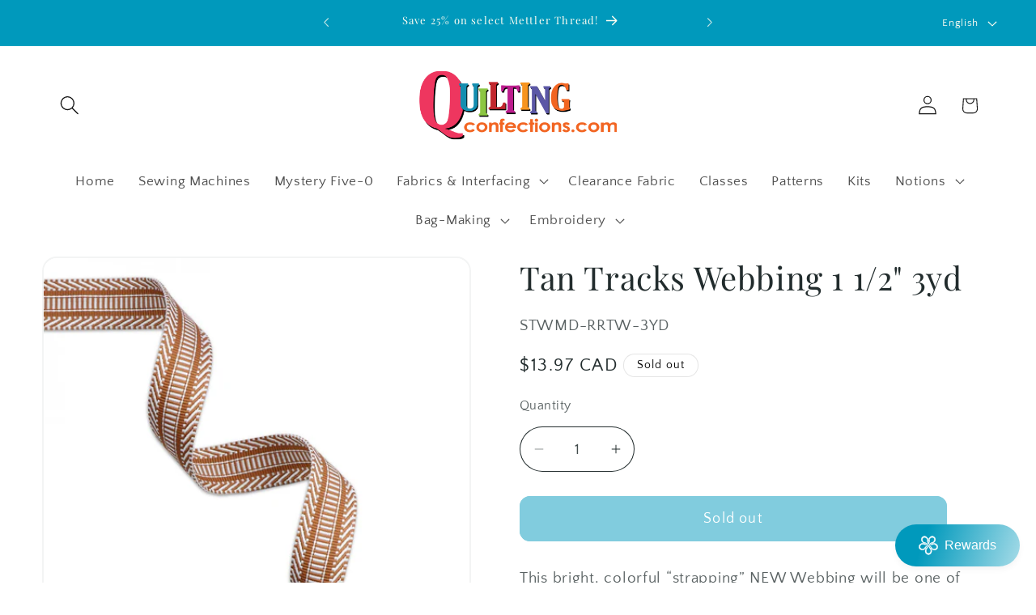

--- FILE ---
content_type: text/html; charset=utf-8
request_url: https://quiltingconfections.com/products/tan-tracks-webbing-1-1-2-3yd
body_size: 42060
content:
<!doctype html>
<html class="js" lang="en">
  <head>
    <meta charset="utf-8">
    <meta http-equiv="X-UA-Compatible" content="IE=edge">
    <meta name="viewport" content="width=device-width,initial-scale=1">
    <meta name="theme-color" content="">
    <link rel="canonical" href="https://quiltingconfections.com/products/tan-tracks-webbing-1-1-2-3yd"><link rel="icon" type="image/png" href="//quiltingconfections.com/cdn/shop/files/QC-Favicon_0045d423-1612-4c97-a8da-d606aae5c9f8.png?crop=center&height=32&v=1756222633&width=32"><link rel="preconnect" href="https://fonts.shopifycdn.com" crossorigin><title>
      Tan Tracks Webbing 1 1/2&quot; 3yd
 &ndash; Quilting Confections </title>

    
      <meta name="description" content="This bright, colorful “strapping” NEW Webbing will be one of your new favorite items to add to your bags, purses, duffle bags &amp;amp; more! This material is closely-woven together tape, used for making secure &amp;amp; stylish straps! Made with 100% polyester. Made of: Polyester Use: Purse / Handbag Accessories Size: 1-1/2in">
    

    

<meta property="og:site_name" content="Quilting Confections ">
<meta property="og:url" content="https://quiltingconfections.com/products/tan-tracks-webbing-1-1-2-3yd">
<meta property="og:title" content="Tan Tracks Webbing 1 1/2&quot; 3yd">
<meta property="og:type" content="product">
<meta property="og:description" content="This bright, colorful “strapping” NEW Webbing will be one of your new favorite items to add to your bags, purses, duffle bags &amp;amp; more! This material is closely-woven together tape, used for making secure &amp;amp; stylish straps! Made with 100% polyester. Made of: Polyester Use: Purse / Handbag Accessories Size: 1-1/2in"><meta property="og:image" content="http://quiltingconfections.com/cdn/shop/files/EvoShopify_149122.jpg?v=1716559223">
  <meta property="og:image:secure_url" content="https://quiltingconfections.com/cdn/shop/files/EvoShopify_149122.jpg?v=1716559223">
  <meta property="og:image:width" content="1500">
  <meta property="og:image:height" content="1500"><meta property="og:price:amount" content="13.97">
  <meta property="og:price:currency" content="CAD"><meta name="twitter:card" content="summary_large_image">
<meta name="twitter:title" content="Tan Tracks Webbing 1 1/2&quot; 3yd">
<meta name="twitter:description" content="This bright, colorful “strapping” NEW Webbing will be one of your new favorite items to add to your bags, purses, duffle bags &amp;amp; more! This material is closely-woven together tape, used for making secure &amp;amp; stylish straps! Made with 100% polyester. Made of: Polyester Use: Purse / Handbag Accessories Size: 1-1/2in">


    <script src="//quiltingconfections.com/cdn/shop/t/34/assets/constants.js?v=132983761750457495441765478229" defer="defer"></script>
    <script src="//quiltingconfections.com/cdn/shop/t/34/assets/pubsub.js?v=25310214064522200911765478229" defer="defer"></script>
    <script src="//quiltingconfections.com/cdn/shop/t/34/assets/global.js?v=7301445359237545521765478229" defer="defer"></script>
    <script src="//quiltingconfections.com/cdn/shop/t/34/assets/details-disclosure.js?v=13653116266235556501765478229" defer="defer"></script>
    <script src="//quiltingconfections.com/cdn/shop/t/34/assets/details-modal.js?v=25581673532751508451765478229" defer="defer"></script>
    <script src="//quiltingconfections.com/cdn/shop/t/34/assets/search-form.js?v=133129549252120666541765478229" defer="defer"></script><script src="//quiltingconfections.com/cdn/shop/t/34/assets/animations.js?v=88693664871331136111765478229" defer="defer"></script><script>window.performance && window.performance.mark && window.performance.mark('shopify.content_for_header.start');</script><meta name="facebook-domain-verification" content="59x2cpdfdh6ahchvij7d0pgbm06a6m">
<meta id="shopify-digital-wallet" name="shopify-digital-wallet" content="/62673027322/digital_wallets/dialog">
<meta name="shopify-checkout-api-token" content="3f55162b4851c34c100a39669461125e">
<link rel="alternate" hreflang="x-default" href="https://quiltingconfections.com/products/tan-tracks-webbing-1-1-2-3yd">
<link rel="alternate" hreflang="en" href="https://quiltingconfections.com/products/tan-tracks-webbing-1-1-2-3yd">
<link rel="alternate" hreflang="fr" href="https://quiltingconfections.com/fr/products/tan-tracks-webbing-1-1-2-3yd">
<link rel="alternate" type="application/json+oembed" href="https://quiltingconfections.com/products/tan-tracks-webbing-1-1-2-3yd.oembed">
<script async="async" src="/checkouts/internal/preloads.js?locale=en-CA"></script>
<link rel="preconnect" href="https://shop.app" crossorigin="anonymous">
<script async="async" src="https://shop.app/checkouts/internal/preloads.js?locale=en-CA&shop_id=62673027322" crossorigin="anonymous"></script>
<script id="apple-pay-shop-capabilities" type="application/json">{"shopId":62673027322,"countryCode":"CA","currencyCode":"CAD","merchantCapabilities":["supports3DS"],"merchantId":"gid:\/\/shopify\/Shop\/62673027322","merchantName":"Quilting Confections ","requiredBillingContactFields":["postalAddress","email","phone"],"requiredShippingContactFields":["postalAddress","email","phone"],"shippingType":"shipping","supportedNetworks":["visa","masterCard","interac"],"total":{"type":"pending","label":"Quilting Confections ","amount":"1.00"},"shopifyPaymentsEnabled":true,"supportsSubscriptions":true}</script>
<script id="shopify-features" type="application/json">{"accessToken":"3f55162b4851c34c100a39669461125e","betas":["rich-media-storefront-analytics"],"domain":"quiltingconfections.com","predictiveSearch":true,"shopId":62673027322,"locale":"en"}</script>
<script>var Shopify = Shopify || {};
Shopify.shop = "quilting-confections-3393.myshopify.com";
Shopify.locale = "en";
Shopify.currency = {"active":"CAD","rate":"1.0"};
Shopify.country = "CA";
Shopify.theme = {"name":"Copy of Flora","id":157519806714,"schema_name":"Dawn","schema_version":"15.4.0","theme_store_id":887,"role":"main"};
Shopify.theme.handle = "null";
Shopify.theme.style = {"id":null,"handle":null};
Shopify.cdnHost = "quiltingconfections.com/cdn";
Shopify.routes = Shopify.routes || {};
Shopify.routes.root = "/";</script>
<script type="module">!function(o){(o.Shopify=o.Shopify||{}).modules=!0}(window);</script>
<script>!function(o){function n(){var o=[];function n(){o.push(Array.prototype.slice.apply(arguments))}return n.q=o,n}var t=o.Shopify=o.Shopify||{};t.loadFeatures=n(),t.autoloadFeatures=n()}(window);</script>
<script>
  window.ShopifyPay = window.ShopifyPay || {};
  window.ShopifyPay.apiHost = "shop.app\/pay";
  window.ShopifyPay.redirectState = null;
</script>
<script id="shop-js-analytics" type="application/json">{"pageType":"product"}</script>
<script defer="defer" async type="module" src="//quiltingconfections.com/cdn/shopifycloud/shop-js/modules/v2/client.init-shop-cart-sync_C5BV16lS.en.esm.js"></script>
<script defer="defer" async type="module" src="//quiltingconfections.com/cdn/shopifycloud/shop-js/modules/v2/chunk.common_CygWptCX.esm.js"></script>
<script type="module">
  await import("//quiltingconfections.com/cdn/shopifycloud/shop-js/modules/v2/client.init-shop-cart-sync_C5BV16lS.en.esm.js");
await import("//quiltingconfections.com/cdn/shopifycloud/shop-js/modules/v2/chunk.common_CygWptCX.esm.js");

  window.Shopify.SignInWithShop?.initShopCartSync?.({"fedCMEnabled":true,"windoidEnabled":true});

</script>
<script>
  window.Shopify = window.Shopify || {};
  if (!window.Shopify.featureAssets) window.Shopify.featureAssets = {};
  window.Shopify.featureAssets['shop-js'] = {"shop-cart-sync":["modules/v2/client.shop-cart-sync_ZFArdW7E.en.esm.js","modules/v2/chunk.common_CygWptCX.esm.js"],"init-fed-cm":["modules/v2/client.init-fed-cm_CmiC4vf6.en.esm.js","modules/v2/chunk.common_CygWptCX.esm.js"],"shop-button":["modules/v2/client.shop-button_tlx5R9nI.en.esm.js","modules/v2/chunk.common_CygWptCX.esm.js"],"shop-cash-offers":["modules/v2/client.shop-cash-offers_DOA2yAJr.en.esm.js","modules/v2/chunk.common_CygWptCX.esm.js","modules/v2/chunk.modal_D71HUcav.esm.js"],"init-windoid":["modules/v2/client.init-windoid_sURxWdc1.en.esm.js","modules/v2/chunk.common_CygWptCX.esm.js"],"shop-toast-manager":["modules/v2/client.shop-toast-manager_ClPi3nE9.en.esm.js","modules/v2/chunk.common_CygWptCX.esm.js"],"init-shop-email-lookup-coordinator":["modules/v2/client.init-shop-email-lookup-coordinator_B8hsDcYM.en.esm.js","modules/v2/chunk.common_CygWptCX.esm.js"],"init-shop-cart-sync":["modules/v2/client.init-shop-cart-sync_C5BV16lS.en.esm.js","modules/v2/chunk.common_CygWptCX.esm.js"],"avatar":["modules/v2/client.avatar_BTnouDA3.en.esm.js"],"pay-button":["modules/v2/client.pay-button_FdsNuTd3.en.esm.js","modules/v2/chunk.common_CygWptCX.esm.js"],"init-customer-accounts":["modules/v2/client.init-customer-accounts_DxDtT_ad.en.esm.js","modules/v2/client.shop-login-button_C5VAVYt1.en.esm.js","modules/v2/chunk.common_CygWptCX.esm.js","modules/v2/chunk.modal_D71HUcav.esm.js"],"init-shop-for-new-customer-accounts":["modules/v2/client.init-shop-for-new-customer-accounts_ChsxoAhi.en.esm.js","modules/v2/client.shop-login-button_C5VAVYt1.en.esm.js","modules/v2/chunk.common_CygWptCX.esm.js","modules/v2/chunk.modal_D71HUcav.esm.js"],"shop-login-button":["modules/v2/client.shop-login-button_C5VAVYt1.en.esm.js","modules/v2/chunk.common_CygWptCX.esm.js","modules/v2/chunk.modal_D71HUcav.esm.js"],"init-customer-accounts-sign-up":["modules/v2/client.init-customer-accounts-sign-up_CPSyQ0Tj.en.esm.js","modules/v2/client.shop-login-button_C5VAVYt1.en.esm.js","modules/v2/chunk.common_CygWptCX.esm.js","modules/v2/chunk.modal_D71HUcav.esm.js"],"shop-follow-button":["modules/v2/client.shop-follow-button_Cva4Ekp9.en.esm.js","modules/v2/chunk.common_CygWptCX.esm.js","modules/v2/chunk.modal_D71HUcav.esm.js"],"checkout-modal":["modules/v2/client.checkout-modal_BPM8l0SH.en.esm.js","modules/v2/chunk.common_CygWptCX.esm.js","modules/v2/chunk.modal_D71HUcav.esm.js"],"lead-capture":["modules/v2/client.lead-capture_Bi8yE_yS.en.esm.js","modules/v2/chunk.common_CygWptCX.esm.js","modules/v2/chunk.modal_D71HUcav.esm.js"],"shop-login":["modules/v2/client.shop-login_D6lNrXab.en.esm.js","modules/v2/chunk.common_CygWptCX.esm.js","modules/v2/chunk.modal_D71HUcav.esm.js"],"payment-terms":["modules/v2/client.payment-terms_CZxnsJam.en.esm.js","modules/v2/chunk.common_CygWptCX.esm.js","modules/v2/chunk.modal_D71HUcav.esm.js"]};
</script>
<script>(function() {
  var isLoaded = false;
  function asyncLoad() {
    if (isLoaded) return;
    isLoaded = true;
    var urls = ["https:\/\/cloudsearch-1f874.kxcdn.com\/shopify.js?srp=\/a\/search\u0026widgetDisabled=1\u0026filtersEnabled=1\u0026shop=quilting-confections-3393.myshopify.com","https:\/\/chimpstatic.com\/mcjs-connected\/js\/users\/beab98e4ad95c9bda91cd450a\/9ef7b3f49c71f0a6007e5b111.js?shop=quilting-confections-3393.myshopify.com"];
    for (var i = 0; i < urls.length; i++) {
      var s = document.createElement('script');
      s.type = 'text/javascript';
      s.async = true;
      s.src = urls[i];
      var x = document.getElementsByTagName('script')[0];
      x.parentNode.insertBefore(s, x);
    }
  };
  if(window.attachEvent) {
    window.attachEvent('onload', asyncLoad);
  } else {
    window.addEventListener('load', asyncLoad, false);
  }
})();</script>
<script id="__st">var __st={"a":62673027322,"offset":-18000,"reqid":"ab012fda-f23c-4210-adb7-12eb1b46bb78-1768678766","pageurl":"quiltingconfections.com\/products\/tan-tracks-webbing-1-1-2-3yd","u":"fd42be46e996","p":"product","rtyp":"product","rid":8460123832570};</script>
<script>window.ShopifyPaypalV4VisibilityTracking = true;</script>
<script id="captcha-bootstrap">!function(){'use strict';const t='contact',e='account',n='new_comment',o=[[t,t],['blogs',n],['comments',n],[t,'customer']],c=[[e,'customer_login'],[e,'guest_login'],[e,'recover_customer_password'],[e,'create_customer']],r=t=>t.map((([t,e])=>`form[action*='/${t}']:not([data-nocaptcha='true']) input[name='form_type'][value='${e}']`)).join(','),a=t=>()=>t?[...document.querySelectorAll(t)].map((t=>t.form)):[];function s(){const t=[...o],e=r(t);return a(e)}const i='password',u='form_key',d=['recaptcha-v3-token','g-recaptcha-response','h-captcha-response',i],f=()=>{try{return window.sessionStorage}catch{return}},m='__shopify_v',_=t=>t.elements[u];function p(t,e,n=!1){try{const o=window.sessionStorage,c=JSON.parse(o.getItem(e)),{data:r}=function(t){const{data:e,action:n}=t;return t[m]||n?{data:e,action:n}:{data:t,action:n}}(c);for(const[e,n]of Object.entries(r))t.elements[e]&&(t.elements[e].value=n);n&&o.removeItem(e)}catch(o){console.error('form repopulation failed',{error:o})}}const l='form_type',E='cptcha';function T(t){t.dataset[E]=!0}const w=window,h=w.document,L='Shopify',v='ce_forms',y='captcha';let A=!1;((t,e)=>{const n=(g='f06e6c50-85a8-45c8-87d0-21a2b65856fe',I='https://cdn.shopify.com/shopifycloud/storefront-forms-hcaptcha/ce_storefront_forms_captcha_hcaptcha.v1.5.2.iife.js',D={infoText:'Protected by hCaptcha',privacyText:'Privacy',termsText:'Terms'},(t,e,n)=>{const o=w[L][v],c=o.bindForm;if(c)return c(t,g,e,D).then(n);var r;o.q.push([[t,g,e,D],n]),r=I,A||(h.body.append(Object.assign(h.createElement('script'),{id:'captcha-provider',async:!0,src:r})),A=!0)});var g,I,D;w[L]=w[L]||{},w[L][v]=w[L][v]||{},w[L][v].q=[],w[L][y]=w[L][y]||{},w[L][y].protect=function(t,e){n(t,void 0,e),T(t)},Object.freeze(w[L][y]),function(t,e,n,w,h,L){const[v,y,A,g]=function(t,e,n){const i=e?o:[],u=t?c:[],d=[...i,...u],f=r(d),m=r(i),_=r(d.filter((([t,e])=>n.includes(e))));return[a(f),a(m),a(_),s()]}(w,h,L),I=t=>{const e=t.target;return e instanceof HTMLFormElement?e:e&&e.form},D=t=>v().includes(t);t.addEventListener('submit',(t=>{const e=I(t);if(!e)return;const n=D(e)&&!e.dataset.hcaptchaBound&&!e.dataset.recaptchaBound,o=_(e),c=g().includes(e)&&(!o||!o.value);(n||c)&&t.preventDefault(),c&&!n&&(function(t){try{if(!f())return;!function(t){const e=f();if(!e)return;const n=_(t);if(!n)return;const o=n.value;o&&e.removeItem(o)}(t);const e=Array.from(Array(32),(()=>Math.random().toString(36)[2])).join('');!function(t,e){_(t)||t.append(Object.assign(document.createElement('input'),{type:'hidden',name:u})),t.elements[u].value=e}(t,e),function(t,e){const n=f();if(!n)return;const o=[...t.querySelectorAll(`input[type='${i}']`)].map((({name:t})=>t)),c=[...d,...o],r={};for(const[a,s]of new FormData(t).entries())c.includes(a)||(r[a]=s);n.setItem(e,JSON.stringify({[m]:1,action:t.action,data:r}))}(t,e)}catch(e){console.error('failed to persist form',e)}}(e),e.submit())}));const S=(t,e)=>{t&&!t.dataset[E]&&(n(t,e.some((e=>e===t))),T(t))};for(const o of['focusin','change'])t.addEventListener(o,(t=>{const e=I(t);D(e)&&S(e,y())}));const B=e.get('form_key'),M=e.get(l),P=B&&M;t.addEventListener('DOMContentLoaded',(()=>{const t=y();if(P)for(const e of t)e.elements[l].value===M&&p(e,B);[...new Set([...A(),...v().filter((t=>'true'===t.dataset.shopifyCaptcha))])].forEach((e=>S(e,t)))}))}(h,new URLSearchParams(w.location.search),n,t,e,['guest_login'])})(!0,!0)}();</script>
<script integrity="sha256-4kQ18oKyAcykRKYeNunJcIwy7WH5gtpwJnB7kiuLZ1E=" data-source-attribution="shopify.loadfeatures" defer="defer" src="//quiltingconfections.com/cdn/shopifycloud/storefront/assets/storefront/load_feature-a0a9edcb.js" crossorigin="anonymous"></script>
<script crossorigin="anonymous" defer="defer" src="//quiltingconfections.com/cdn/shopifycloud/storefront/assets/shopify_pay/storefront-65b4c6d7.js?v=20250812"></script>
<script data-source-attribution="shopify.dynamic_checkout.dynamic.init">var Shopify=Shopify||{};Shopify.PaymentButton=Shopify.PaymentButton||{isStorefrontPortableWallets:!0,init:function(){window.Shopify.PaymentButton.init=function(){};var t=document.createElement("script");t.src="https://quiltingconfections.com/cdn/shopifycloud/portable-wallets/latest/portable-wallets.en.js",t.type="module",document.head.appendChild(t)}};
</script>
<script data-source-attribution="shopify.dynamic_checkout.buyer_consent">
  function portableWalletsHideBuyerConsent(e){var t=document.getElementById("shopify-buyer-consent"),n=document.getElementById("shopify-subscription-policy-button");t&&n&&(t.classList.add("hidden"),t.setAttribute("aria-hidden","true"),n.removeEventListener("click",e))}function portableWalletsShowBuyerConsent(e){var t=document.getElementById("shopify-buyer-consent"),n=document.getElementById("shopify-subscription-policy-button");t&&n&&(t.classList.remove("hidden"),t.removeAttribute("aria-hidden"),n.addEventListener("click",e))}window.Shopify?.PaymentButton&&(window.Shopify.PaymentButton.hideBuyerConsent=portableWalletsHideBuyerConsent,window.Shopify.PaymentButton.showBuyerConsent=portableWalletsShowBuyerConsent);
</script>
<script data-source-attribution="shopify.dynamic_checkout.cart.bootstrap">document.addEventListener("DOMContentLoaded",(function(){function t(){return document.querySelector("shopify-accelerated-checkout-cart, shopify-accelerated-checkout")}if(t())Shopify.PaymentButton.init();else{new MutationObserver((function(e,n){t()&&(Shopify.PaymentButton.init(),n.disconnect())})).observe(document.body,{childList:!0,subtree:!0})}}));
</script>
<link id="shopify-accelerated-checkout-styles" rel="stylesheet" media="screen" href="https://quiltingconfections.com/cdn/shopifycloud/portable-wallets/latest/accelerated-checkout-backwards-compat.css" crossorigin="anonymous">
<style id="shopify-accelerated-checkout-cart">
        #shopify-buyer-consent {
  margin-top: 1em;
  display: inline-block;
  width: 100%;
}

#shopify-buyer-consent.hidden {
  display: none;
}

#shopify-subscription-policy-button {
  background: none;
  border: none;
  padding: 0;
  text-decoration: underline;
  font-size: inherit;
  cursor: pointer;
}

#shopify-subscription-policy-button::before {
  box-shadow: none;
}

      </style>
<script id="sections-script" data-sections="header" defer="defer" src="//quiltingconfections.com/cdn/shop/t/34/compiled_assets/scripts.js?v=4136"></script>
<script>window.performance && window.performance.mark && window.performance.mark('shopify.content_for_header.end');</script>


    <style data-shopify>
      @font-face {
  font-family: "Quattrocento Sans";
  font-weight: 400;
  font-style: normal;
  font-display: swap;
  src: url("//quiltingconfections.com/cdn/fonts/quattrocento_sans/quattrocentosans_n4.ce5e9bf514e68f53bdd875976847cf755c702eaa.woff2") format("woff2"),
       url("//quiltingconfections.com/cdn/fonts/quattrocento_sans/quattrocentosans_n4.44bbfb57d228eb8bb083d1f98e7d96e16137abce.woff") format("woff");
}

      @font-face {
  font-family: "Quattrocento Sans";
  font-weight: 700;
  font-style: normal;
  font-display: swap;
  src: url("//quiltingconfections.com/cdn/fonts/quattrocento_sans/quattrocentosans_n7.bdda9092621b2e3b4284b12e8f0c092969b176c1.woff2") format("woff2"),
       url("//quiltingconfections.com/cdn/fonts/quattrocento_sans/quattrocentosans_n7.3f8ab2a91343269966c4aa4831bcd588e7ce07b9.woff") format("woff");
}

      @font-face {
  font-family: "Quattrocento Sans";
  font-weight: 400;
  font-style: italic;
  font-display: swap;
  src: url("//quiltingconfections.com/cdn/fonts/quattrocento_sans/quattrocentosans_i4.4f70b1e78f59fa1468e3436ab863ff0bf71e71bb.woff2") format("woff2"),
       url("//quiltingconfections.com/cdn/fonts/quattrocento_sans/quattrocentosans_i4.b695efef5d957af404945574b7239740f79b899f.woff") format("woff");
}

      @font-face {
  font-family: "Quattrocento Sans";
  font-weight: 700;
  font-style: italic;
  font-display: swap;
  src: url("//quiltingconfections.com/cdn/fonts/quattrocento_sans/quattrocentosans_i7.49d754c8032546c24062cf385f8660abbb11ef1e.woff2") format("woff2"),
       url("//quiltingconfections.com/cdn/fonts/quattrocento_sans/quattrocentosans_i7.567b0b818999022d5a9ccb99542d8ff8cdb497df.woff") format("woff");
}

      @font-face {
  font-family: "Playfair Display";
  font-weight: 400;
  font-style: normal;
  font-display: swap;
  src: url("//quiltingconfections.com/cdn/fonts/playfair_display/playfairdisplay_n4.9980f3e16959dc89137cc1369bfc3ae98af1deb9.woff2") format("woff2"),
       url("//quiltingconfections.com/cdn/fonts/playfair_display/playfairdisplay_n4.c562b7c8e5637886a811d2a017f9e023166064ee.woff") format("woff");
}


      
        :root,
        .color-background-1 {
          --color-background: 255,255,255;
        
          --gradient-background: #ffffff;
        

        

        --color-foreground: 0,0,0;
        --color-background-contrast: 191,191,191;
        --color-shadow: 247,248,250;
        --color-button: 0,153,188;
        --color-button-text: 255,255,255;
        --color-secondary-button: 255,255,255;
        --color-secondary-button-text: 0,153,188;
        --color-link: 0,153,188;
        --color-badge-foreground: 0,0,0;
        --color-badge-background: 255,255,255;
        --color-badge-border: 0,0,0;
        --payment-terms-background-color: rgb(255 255 255);
      }
      
        
        .color-background-2 {
          --color-background: 255,255,255;
        
          --gradient-background: #ffffff;
        

        

        --color-foreground: 34,44,45;
        --color-background-contrast: 191,191,191;
        --color-shadow: 247,248,250;
        --color-button: 0,153,188;
        --color-button-text: 255,255,255;
        --color-secondary-button: 255,255,255;
        --color-secondary-button-text: 255,254,242;
        --color-link: 255,254,242;
        --color-badge-foreground: 34,44,45;
        --color-badge-background: 255,255,255;
        --color-badge-border: 34,44,45;
        --payment-terms-background-color: rgb(255 255 255);
      }
      
        
        .color-inverse {
          --color-background: 0,153,188;
        
          --gradient-background: #0099bc;
        

        

        --color-foreground: 255,254,242;
        --color-background-contrast: 0,49,61;
        --color-shadow: 59,12,11;
        --color-button: 255,254,242;
        --color-button-text: 0,153,188;
        --color-secondary-button: 0,153,188;
        --color-secondary-button-text: 255,254,242;
        --color-link: 255,254,242;
        --color-badge-foreground: 255,254,242;
        --color-badge-background: 0,153,188;
        --color-badge-border: 255,254,242;
        --payment-terms-background-color: rgb(0 153 188);
      }
      
        
        .color-accent-1 {
          --color-background: 239,58,94;
        
          --gradient-background: #ef3a5e;
        

        

        --color-foreground: 255,255,255;
        --color-background-contrast: 157,13,41;
        --color-shadow: 37,37,37;
        --color-button: 255,255,255;
        --color-button-text: 34,44,45;
        --color-secondary-button: 239,58,94;
        --color-secondary-button-text: 255,255,255;
        --color-link: 255,255,255;
        --color-badge-foreground: 255,255,255;
        --color-badge-background: 239,58,94;
        --color-badge-border: 255,255,255;
        --payment-terms-background-color: rgb(239 58 94);
      }
      
        
        .color-accent-2 {
          --color-background: 0,153,188;
        
          --gradient-background: #0099bc;
        

        

        --color-foreground: 255,254,242;
        --color-background-contrast: 0,49,61;
        --color-shadow: 18,18,18;
        --color-button: 255,254,242;
        --color-button-text: 0,153,188;
        --color-secondary-button: 0,153,188;
        --color-secondary-button-text: 255,254,242;
        --color-link: 255,254,242;
        --color-badge-foreground: 255,254,242;
        --color-badge-background: 0,153,188;
        --color-badge-border: 255,254,242;
        --payment-terms-background-color: rgb(0 153 188);
      }
      
        
        .color-accent-3 {
          --color-background: 255,255,255;
        
          --gradient-background: #ffffff;
        

        

        --color-foreground: 34,44,45;
        --color-background-contrast: 191,191,191;
        --color-shadow: 247,248,250;
        --color-button: 0,153,188;
        --color-button-text: 255,255,255;
        --color-secondary-button: 255,255,255;
        --color-secondary-button-text: 0,153,188;
        --color-link: 0,153,188;
        --color-badge-foreground: 34,44,45;
        --color-badge-background: 255,255,255;
        --color-badge-border: 34,44,45;
        --payment-terms-background-color: rgb(255 255 255);
      }
      
        
        .color-scheme-44db8138-abcd-4326-ab4c-cb6b16361b34 {
          --color-background: 255,255,255;
        
          --gradient-background: #ffffff;
        

        

        --color-foreground: 18,18,18;
        --color-background-contrast: 191,191,191;
        --color-shadow: 32,22,22;
        --color-button: 0,153,188;
        --color-button-text: 255,255,255;
        --color-secondary-button: 255,255,255;
        --color-secondary-button-text: 0,153,188;
        --color-link: 0,153,188;
        --color-badge-foreground: 18,18,18;
        --color-badge-background: 255,255,255;
        --color-badge-border: 18,18,18;
        --payment-terms-background-color: rgb(255 255 255);
      }
      
        
        .color-scheme-9d6fb1ce-1987-4282-b67d-266d5a5840f2 {
          --color-background: 247,248,250;
        
          --gradient-background: #f7f8fa;
        

        

        --color-foreground: 34,44,45;
        --color-background-contrast: 169,179,201;
        --color-shadow: 34,44,45;
        --color-button: 0,153,188;
        --color-button-text: 247,248,250;
        --color-secondary-button: 247,248,250;
        --color-secondary-button-text: 34,44,45;
        --color-link: 34,44,45;
        --color-badge-foreground: 34,44,45;
        --color-badge-background: 247,248,250;
        --color-badge-border: 34,44,45;
        --payment-terms-background-color: rgb(247 248 250);
      }
      

      body, .color-background-1, .color-background-2, .color-inverse, .color-accent-1, .color-accent-2, .color-accent-3, .color-scheme-44db8138-abcd-4326-ab4c-cb6b16361b34, .color-scheme-9d6fb1ce-1987-4282-b67d-266d5a5840f2 {
        color: rgba(var(--color-foreground), 0.75);
        background-color: rgb(var(--color-background));
      }

      :root {
        --font-body-family: "Quattrocento Sans", sans-serif;
        --font-body-style: normal;
        --font-body-weight: 400;
        --font-body-weight-bold: 700;

        --font-heading-family: "Playfair Display", serif;
        --font-heading-style: normal;
        --font-heading-weight: 400;

        --font-body-scale: 1.2;
        --font-heading-scale: 0.8333333333333334;

        --media-padding: px;
        --media-border-opacity: 0.05;
        --media-border-width: 2px;
        --media-radius: 18px;
        --media-shadow-opacity: 0.0;
        --media-shadow-horizontal-offset: 0px;
        --media-shadow-vertical-offset: -2px;
        --media-shadow-blur-radius: 5px;
        --media-shadow-visible: 0;

        --page-width: 130rem;
        --page-width-margin: 0rem;

        --product-card-image-padding: 1.2rem;
        --product-card-corner-radius: 1.2rem;
        --product-card-text-alignment: left;
        --product-card-border-width: 0.0rem;
        --product-card-border-opacity: 1.0;
        --product-card-shadow-opacity: 0.0;
        --product-card-shadow-visible: 0;
        --product-card-shadow-horizontal-offset: 0.2rem;
        --product-card-shadow-vertical-offset: 0.2rem;
        --product-card-shadow-blur-radius: 0.0rem;

        --collection-card-image-padding: 0.0rem;
        --collection-card-corner-radius: 1.0rem;
        --collection-card-text-alignment: left;
        --collection-card-border-width: 0.0rem;
        --collection-card-border-opacity: 0.1;
        --collection-card-shadow-opacity: 0.0;
        --collection-card-shadow-visible: 0;
        --collection-card-shadow-horizontal-offset: 0.0rem;
        --collection-card-shadow-vertical-offset: 0.4rem;
        --collection-card-shadow-blur-radius: 0.5rem;

        --blog-card-image-padding: 0.0rem;
        --blog-card-corner-radius: 1.6rem;
        --blog-card-text-alignment: left;
        --blog-card-border-width: 0.0rem;
        --blog-card-border-opacity: 0.1;
        --blog-card-shadow-opacity: 0.0;
        --blog-card-shadow-visible: 0;
        --blog-card-shadow-horizontal-offset: 0.0rem;
        --blog-card-shadow-vertical-offset: 0.4rem;
        --blog-card-shadow-blur-radius: 0.5rem;

        --badge-corner-radius: 4.0rem;

        --popup-border-width: 1px;
        --popup-border-opacity: 0.1;
        --popup-corner-radius: 0px;
        --popup-shadow-opacity: 0.0;
        --popup-shadow-horizontal-offset: 0px;
        --popup-shadow-vertical-offset: -4px;
        --popup-shadow-blur-radius: 5px;

        --drawer-border-width: 1px;
        --drawer-border-opacity: 0.1;
        --drawer-shadow-opacity: 0.0;
        --drawer-shadow-horizontal-offset: 0px;
        --drawer-shadow-vertical-offset: 4px;
        --drawer-shadow-blur-radius: 5px;

        --spacing-sections-desktop: 0px;
        --spacing-sections-mobile: 0px;

        --grid-desktop-vertical-spacing: 12px;
        --grid-desktop-horizontal-spacing: 16px;
        --grid-mobile-vertical-spacing: 6px;
        --grid-mobile-horizontal-spacing: 8px;

        --text-boxes-border-opacity: 1.0;
        --text-boxes-border-width: 0px;
        --text-boxes-radius: 16px;
        --text-boxes-shadow-opacity: 0.0;
        --text-boxes-shadow-visible: 0;
        --text-boxes-shadow-horizontal-offset: 0px;
        --text-boxes-shadow-vertical-offset: 4px;
        --text-boxes-shadow-blur-radius: 5px;

        --buttons-radius: 12px;
        --buttons-radius-outset: 13px;
        --buttons-border-width: 1px;
        --buttons-border-opacity: 1.0;
        --buttons-shadow-opacity: 0.0;
        --buttons-shadow-visible: 0;
        --buttons-shadow-horizontal-offset: 0px;
        --buttons-shadow-vertical-offset: 4px;
        --buttons-shadow-blur-radius: 5px;
        --buttons-border-offset: 0.3px;

        --inputs-radius: 40px;
        --inputs-border-width: 1px;
        --inputs-border-opacity: 1.0;
        --inputs-shadow-opacity: 0.0;
        --inputs-shadow-horizontal-offset: 0px;
        --inputs-margin-offset: 0px;
        --inputs-shadow-vertical-offset: -12px;
        --inputs-shadow-blur-radius: 5px;
        --inputs-radius-outset: 41px;

        --variant-pills-radius: 40px;
        --variant-pills-border-width: 1px;
        --variant-pills-border-opacity: 0.55;
        --variant-pills-shadow-opacity: 0.0;
        --variant-pills-shadow-horizontal-offset: 0px;
        --variant-pills-shadow-vertical-offset: 4px;
        --variant-pills-shadow-blur-radius: 5px;
      }

      *,
      *::before,
      *::after {
        box-sizing: inherit;
      }

      html {
        box-sizing: border-box;
        font-size: calc(var(--font-body-scale) * 62.5%);
        height: 100%;
      }

      body {
        display: grid;
        grid-template-rows: auto auto 1fr auto;
        grid-template-columns: 100%;
        min-height: 100%;
        margin: 0;
        font-size: 1.5rem;
        letter-spacing: 0.06rem;
        line-height: calc(1 + 0.8 / var(--font-body-scale));
        font-family: var(--font-body-family);
        font-style: var(--font-body-style);
        font-weight: var(--font-body-weight);
      }

      @media screen and (min-width: 750px) {
        body {
          font-size: 1.6rem;
        }
      }
    </style>

    <link href="//quiltingconfections.com/cdn/shop/t/34/assets/base.css?v=159841507637079171801765478229" rel="stylesheet" type="text/css" media="all" />
    <link rel="stylesheet" href="//quiltingconfections.com/cdn/shop/t/34/assets/component-cart-items.css?v=13033300910818915211765478229" media="print" onload="this.media='all'">
      <link rel="preload" as="font" href="//quiltingconfections.com/cdn/fonts/quattrocento_sans/quattrocentosans_n4.ce5e9bf514e68f53bdd875976847cf755c702eaa.woff2" type="font/woff2" crossorigin>
      

      <link rel="preload" as="font" href="//quiltingconfections.com/cdn/fonts/playfair_display/playfairdisplay_n4.9980f3e16959dc89137cc1369bfc3ae98af1deb9.woff2" type="font/woff2" crossorigin>
      
<link href="//quiltingconfections.com/cdn/shop/t/34/assets/component-localization-form.css?v=170315343355214948141765478229" rel="stylesheet" type="text/css" media="all" />
      <script src="//quiltingconfections.com/cdn/shop/t/34/assets/localization-form.js?v=144176611646395275351765478229" defer="defer"></script><link
        rel="stylesheet"
        href="//quiltingconfections.com/cdn/shop/t/34/assets/component-predictive-search.css?v=118923337488134913561765478229"
        media="print"
        onload="this.media='all'"
      ><script>
      if (Shopify.designMode) {
        document.documentElement.classList.add('shopify-design-mode');
      }
    </script>
  <!-- BEGIN app block: shopify://apps/early-bird/blocks/app-embed/5e02e264-328a-43b1-b83b-d997dd7938d0 --><script>

  //Run init on dom loaded
  document.addEventListener('DOMContentLoaded', function () {
    console.log("Early Bird ready to init");

    try {

      // Event listeners for quick add modals
      ['ebquickviewopen', 'product-info:loaded'].forEach(event => document.addEventListener(event, (e) => {
        try {
          console.log("EarlyBird: Quick view modal opened.");

          // Wait a short delay to give window object time to be set
          setTimeout(() => {
            try {
              const ebGlobal = window?.EBGlobal;
              const ebProduct = window?.EBCurrentProduct;
              const ebVariants = window?.EBCurrentVariantData;

              // Ensure we have collection products cached, or a global product object available
              if((!ebGlobal?.collectionProducts || !ebGlobal.collectionProducts.length) && !ebProduct) {
                throw("EarlyBird: No product data or collection products found for quick view.");
              }

              // Set prefix parent wrapper selector (check cache first)
              const parentSelector = ebGlobal?.settings?.quickViewWrapperSelector || "product-info";
              const productIdSelector = ebGlobal?.settings?.quickViewProductIdSelector
                      ? `${parentSelector} ${ebGlobal.settings.quickViewProductIdSelector}`
                      : `${parentSelector} input[name="product-id"]`;

              // Get product ID (using prefix class to only get from modal!)
              const productInput = document.querySelector(productIdSelector);
              const productId = productInput?.value ?? null

              // Use window object if provided, otherwise try to find object in collection data
              const productObject = ebProduct ? ebProduct : ebGlobal.collectionProducts.find(cp => cp.id === productId);

              if(!productObject) {
                throw("EarlyBird: Product not found.");
              }

              console.log("EarlyBird: Found product object.");

              // Init EarlyBird app in the quick view modal, passing along fetched product info and parent selector
              new EBApp.EarlyBird(shop, productObject ?? {}, window.Shopify.currency, ebVariants ?? [], parentSelector).init();

            } catch(error) {
              console.log(error);
              document.body.classList.add("earlybird__valid");
            }

          }, 100);


        } catch(error) {
          console.log(error);
          document.body.classList.add("earlybird__valid");
        }
      }));


      const shop = "quilting-confections-3393.myshopify.com";
      const product = {"id":8460123832570,"title":"Tan Tracks Webbing 1 1\/2\"  3yd","handle":"tan-tracks-webbing-1-1-2-3yd","description":"\u003cp\u003e\u003cmeta charset=\"utf-8\"\u003e\u003cspan\u003eThis bright, colorful “strapping” NEW Webbing will be one of your new favorite items to add to your bags, purses, duffle bags \u0026amp; more! This material is closely-woven together tape, used for making secure \u0026amp; stylish straps! Made with 100% polyester.\u003c\/span\u003e\u003cbr\u003e\u003c\/p\u003e\n\u003cul\u003e\n\u003cli\u003eMade of: Polyester\u003cbr\u003e\n\u003c\/li\u003e\n\u003cli\u003eUse: Purse \/ Handbag Accessories\u003cbr\u003e\n\u003c\/li\u003e\n\u003cli\u003eSize: 1-1\/2in x 3yds\u003c\/li\u003e\n\u003c\/ul\u003e\n\u003c!----\u003e","published_at":"2024-05-24T10:00:23-04:00","created_at":"2024-05-24T10:00:23-04:00","vendor":"Sallie Tomato","type":"Webbing","tags":["Beige","notion","Notions","Polyester","Sallie Tomato","Sewing Aids","Tan","Webbing"],"price":1397,"price_min":1397,"price_max":1397,"available":false,"price_varies":false,"compare_at_price":0,"compare_at_price_min":0,"compare_at_price_max":0,"compare_at_price_varies":false,"variants":[{"id":46081886093562,"title":"Default Title","option1":"Default Title","option2":null,"option3":null,"sku":"STWMD-RRTW-3YD","requires_shipping":true,"taxable":true,"featured_image":null,"available":false,"name":"Tan Tracks Webbing 1 1\/2\"  3yd","public_title":null,"options":["Default Title"],"price":1397,"weight":0,"compare_at_price":0,"inventory_management":"shopify","barcode":"86093562","requires_selling_plan":false,"selling_plan_allocations":[]}],"images":["\/\/quiltingconfections.com\/cdn\/shop\/files\/EvoShopify_149122.jpg?v=1716559223"],"featured_image":"\/\/quiltingconfections.com\/cdn\/shop\/files\/EvoShopify_149122.jpg?v=1716559223","options":["Title"],"media":[{"alt":null,"id":34129158144250,"position":1,"preview_image":{"aspect_ratio":1.0,"height":1500,"width":1500,"src":"\/\/quiltingconfections.com\/cdn\/shop\/files\/EvoShopify_149122.jpg?v=1716559223"},"aspect_ratio":1.0,"height":1500,"media_type":"image","src":"\/\/quiltingconfections.com\/cdn\/shop\/files\/EvoShopify_149122.jpg?v=1716559223","width":1500}],"requires_selling_plan":false,"selling_plan_groups":[],"content":"\u003cp\u003e\u003cmeta charset=\"utf-8\"\u003e\u003cspan\u003eThis bright, colorful “strapping” NEW Webbing will be one of your new favorite items to add to your bags, purses, duffle bags \u0026amp; more! This material is closely-woven together tape, used for making secure \u0026amp; stylish straps! Made with 100% polyester.\u003c\/span\u003e\u003cbr\u003e\u003c\/p\u003e\n\u003cul\u003e\n\u003cli\u003eMade of: Polyester\u003cbr\u003e\n\u003c\/li\u003e\n\u003cli\u003eUse: Purse \/ Handbag Accessories\u003cbr\u003e\n\u003c\/li\u003e\n\u003cli\u003eSize: 1-1\/2in x 3yds\u003c\/li\u003e\n\u003c\/ul\u003e\n\u003c!----\u003e"};

      const variantData = [{
          id: "46081886093562",
          inventory_quantity: "0",
          inventory_policy: "deny",
        },]

      const collectionProducts = []

      if(product?.id) {

        // Init EarlyBird app, passing along current product
        console.log("Early Bird init from listener");
        new EBApp.EarlyBird(shop, product, window.Shopify.currency, variantData).init();

      } else if(collectionProducts && collectionProducts.length) {

        const variantData = []

        // Init EarlyBird app, passing along collection products
        new EBApp.EarlyBirdCollection(shop, collectionProducts, variantData).init();

      } else {
        const products = document.querySelectorAll('a[href*="products/"]');

        // If we find a featured collection, or any product item elements really
        if(products.length > 0) {

          // Init EarlyBird app, passing along product elements we found a reference to
          new EBApp.EarlyBirdCollection(shop, [], [], products).init();

        } else {
          // NB: Have to set earlybird__valid class to show site-wide buttons
          document.body.classList.add("earlybird__valid");
          console.log("EarlyBird: Nothing to do - stopping.")
        }
      }

    } catch(error) {
      console.log(error);
      document.body.classList.add("earlybird__valid");
    }
  }, { once: true });
</script>



<!-- END app block --><!-- BEGIN app block: shopify://apps/measura-sell-by-weight-more/blocks/embed/15691f48-fc7b-4e2a-8897-1d102bd65397 -->


  
  <script>
    const productsData = {products:{},msg: "page_size: ;"}
    window.MeasuraCartProducts = productsData?.products
    
    window.MeasuraCart = {"note":null,"attributes":{},"original_total_price":0,"total_price":0,"total_discount":0,"total_weight":0.0,"item_count":0,"items":[],"requires_shipping":false,"currency":"CAD","items_subtotal_price":0,"cart_level_discount_applications":[],"checkout_charge_amount":0}
    window.MeasuraSettings = {"_id":"68a7a57f665d0a230f40fc09","shopId":"62673027322","salesChannels":["OnlineStore","POS"],"sellByArea":{"enabled":false,"productFilterOption":"all"},"sellByLength":{"enabled":true,"productFilterOption":"tags","productFilterData":{"tags":["yardage","fabric"]}},"sellByVolume":{"enabled":false,"productFilterOption":"all"},"sellByWeight":{"enabled":false,"productFilterOption":"all","tarePresets":{"productFilterData":{"products":[],"tags":[]},"productFilterOption":"selections"}},"defaults":{"length":{"measurement":{"unit":"m","value":1},"displayStyle":"number","purchaseCondition":{"increment":0.25,"min":0.5},"presets":[{"value":1},{"value":2},{"value":2}],"enabled":true,"productGroups":[{"productFilter":{"option":"tags","data":{"tags":["yardage","fabric"]}},"purchaseCondition":{"increment":0.25,"min":0.5},"measurement":{"unit":"m","value":1},"presets":[{"value":1},{"value":2},{"value":2}],"displayStyle":"number"}]},"area":{"enabled":false,"productGroups":[{"productFilter":{}}]},"time":{"enabled":false},"volume":{"enabled":false,"productGroups":[{"productFilter":{}}]},"weight":{"enabled":false,"productGroups":[{"productFilter":{}}],"tarePresets":{"productFilterData":{"products":[],"tags":[]},"productFilterOption":"selections"}}},"clearAfterATC":true,"defaultSortOption":"Created (newest first)","priceInputEnabled":false,"showScannerFirst":false,"sortDisabled":false,"taxExemptByDefault":false,"taxExemptionDisabled":false,"tiles":{"length":{"title":"Sell by Length"}},"sellByTime":{"enabled":false},"posDefaults":{"length":{"selectedUnits":["m"],"unitSelectionMode":"specific"}},"consolidateLineItems":false,"selectedPOSLocations":["67607789818"]}
    window.MeasuraEmbedBlockSettings = {"cart_input_enabled":true,"cartPageItemSelector":"","cartDrawerItemSelector":"","cartDrawerContainerSelector":"","cartElementsToHideSelector":"","stepperMinusBtnSelector":"","stepperAddBtnSelector":"","quantityInputSelector":""}
    window.MeasuraEmbedBlockSettings.locale = "en"

    const measurementFieldSelector = "div.atomic-pos-field[data-measura-product-id]"

    const triggerScriptExecution = () => {
      const scripts = Array.from(document.querySelectorAll('script.measura-block-script[data-measura-handled="false"]'))
      if(scripts.length === 0) return

      scripts.forEach(script => {
        /**@type {HTMLScriptElement}*/
        const x = script
        const scriptContent = x.textContent
        if(!scriptContent) return
  
        // check if the script has a 
        const field = x.parentElement?.querySelector(measurementFieldSelector)
        if(!field) return
  
        // check if the field is visible
        const fieldRect = field.getBoundingClientRect()
        if(fieldRect.width === 0 || fieldRect.height === 0) return
  
        const newScript = document.createElement('script')
        newScript.textContent = scriptContent
        x.insertAdjacentElement('afterend', newScript)
        x.dataset.measuraHandled = 'true'
        console.log("Measura embed: script handled", x)
      })
    }

    function debounce(func, wait) {
      let timeout;
      return function(...args) {
        clearTimeout(timeout);
        timeout = setTimeout(() => func.apply(this, args), wait);
      };
    }
    
    const debouncedTriggerScriptExecution = debounce(triggerScriptExecution, 100);

    function waitForBodyAndObserve() {
      if (!document.body) {
        return setTimeout(waitForBodyAndObserve, 50);
      }
    
      const observer = new MutationObserver(mutations => {
        for (const mutation of mutations) {
          if (mutation.addedNodes.length > 0) {
            debouncedTriggerScriptExecution();
          }
        }
      });
    
      observer.observe(document.body, { childList: true, subtree: true });
    }
    
    waitForBodyAndObserve();
  </script>



<!-- END app block --><!-- BEGIN app block: shopify://apps/measura-sell-by-weight-more/blocks/legacy-block-embed/15691f48-fc7b-4e2a-8897-1d102bd65397 --><!-- BEGIN app snippet: measura-full-block -->


  
  
  
  
  
    

    
  



<!-- END app snippet -->


<!-- END app block --><script src="https://cdn.shopify.com/extensions/0199a97f-2566-7f12-877d-dbd834cdef4e/easify-attachments-15/assets/attachments.js" type="text/javascript" defer="defer"></script>
<script src="https://cdn.shopify.com/extensions/019b869e-83e2-714e-bda7-b8f7da0a2551/early-bird-148/assets/earlybird.min.js" type="text/javascript" defer="defer"></script>
<link href="https://cdn.shopify.com/extensions/019b869e-83e2-714e-bda7-b8f7da0a2551/early-bird-148/assets/earlybird.min.css" rel="stylesheet" type="text/css" media="all">
<script src="https://cdn.shopify.com/extensions/019bc205-cce1-7c4b-bf44-0748cee1fb1e/sell-by-weight-dev-447/assets/embed.min.js" type="text/javascript" defer="defer"></script>
<link href="https://cdn.shopify.com/extensions/019bc205-cce1-7c4b-bf44-0748cee1fb1e/sell-by-weight-dev-447/assets/embed.min.css" rel="stylesheet" type="text/css" media="all">
<link href="https://monorail-edge.shopifysvc.com" rel="dns-prefetch">
<script>(function(){if ("sendBeacon" in navigator && "performance" in window) {try {var session_token_from_headers = performance.getEntriesByType('navigation')[0].serverTiming.find(x => x.name == '_s').description;} catch {var session_token_from_headers = undefined;}var session_cookie_matches = document.cookie.match(/_shopify_s=([^;]*)/);var session_token_from_cookie = session_cookie_matches && session_cookie_matches.length === 2 ? session_cookie_matches[1] : "";var session_token = session_token_from_headers || session_token_from_cookie || "";function handle_abandonment_event(e) {var entries = performance.getEntries().filter(function(entry) {return /monorail-edge.shopifysvc.com/.test(entry.name);});if (!window.abandonment_tracked && entries.length === 0) {window.abandonment_tracked = true;var currentMs = Date.now();var navigation_start = performance.timing.navigationStart;var payload = {shop_id: 62673027322,url: window.location.href,navigation_start,duration: currentMs - navigation_start,session_token,page_type: "product"};window.navigator.sendBeacon("https://monorail-edge.shopifysvc.com/v1/produce", JSON.stringify({schema_id: "online_store_buyer_site_abandonment/1.1",payload: payload,metadata: {event_created_at_ms: currentMs,event_sent_at_ms: currentMs}}));}}window.addEventListener('pagehide', handle_abandonment_event);}}());</script>
<script id="web-pixels-manager-setup">(function e(e,d,r,n,o){if(void 0===o&&(o={}),!Boolean(null===(a=null===(i=window.Shopify)||void 0===i?void 0:i.analytics)||void 0===a?void 0:a.replayQueue)){var i,a;window.Shopify=window.Shopify||{};var t=window.Shopify;t.analytics=t.analytics||{};var s=t.analytics;s.replayQueue=[],s.publish=function(e,d,r){return s.replayQueue.push([e,d,r]),!0};try{self.performance.mark("wpm:start")}catch(e){}var l=function(){var e={modern:/Edge?\/(1{2}[4-9]|1[2-9]\d|[2-9]\d{2}|\d{4,})\.\d+(\.\d+|)|Firefox\/(1{2}[4-9]|1[2-9]\d|[2-9]\d{2}|\d{4,})\.\d+(\.\d+|)|Chrom(ium|e)\/(9{2}|\d{3,})\.\d+(\.\d+|)|(Maci|X1{2}).+ Version\/(15\.\d+|(1[6-9]|[2-9]\d|\d{3,})\.\d+)([,.]\d+|)( \(\w+\)|)( Mobile\/\w+|) Safari\/|Chrome.+OPR\/(9{2}|\d{3,})\.\d+\.\d+|(CPU[ +]OS|iPhone[ +]OS|CPU[ +]iPhone|CPU IPhone OS|CPU iPad OS)[ +]+(15[._]\d+|(1[6-9]|[2-9]\d|\d{3,})[._]\d+)([._]\d+|)|Android:?[ /-](13[3-9]|1[4-9]\d|[2-9]\d{2}|\d{4,})(\.\d+|)(\.\d+|)|Android.+Firefox\/(13[5-9]|1[4-9]\d|[2-9]\d{2}|\d{4,})\.\d+(\.\d+|)|Android.+Chrom(ium|e)\/(13[3-9]|1[4-9]\d|[2-9]\d{2}|\d{4,})\.\d+(\.\d+|)|SamsungBrowser\/([2-9]\d|\d{3,})\.\d+/,legacy:/Edge?\/(1[6-9]|[2-9]\d|\d{3,})\.\d+(\.\d+|)|Firefox\/(5[4-9]|[6-9]\d|\d{3,})\.\d+(\.\d+|)|Chrom(ium|e)\/(5[1-9]|[6-9]\d|\d{3,})\.\d+(\.\d+|)([\d.]+$|.*Safari\/(?![\d.]+ Edge\/[\d.]+$))|(Maci|X1{2}).+ Version\/(10\.\d+|(1[1-9]|[2-9]\d|\d{3,})\.\d+)([,.]\d+|)( \(\w+\)|)( Mobile\/\w+|) Safari\/|Chrome.+OPR\/(3[89]|[4-9]\d|\d{3,})\.\d+\.\d+|(CPU[ +]OS|iPhone[ +]OS|CPU[ +]iPhone|CPU IPhone OS|CPU iPad OS)[ +]+(10[._]\d+|(1[1-9]|[2-9]\d|\d{3,})[._]\d+)([._]\d+|)|Android:?[ /-](13[3-9]|1[4-9]\d|[2-9]\d{2}|\d{4,})(\.\d+|)(\.\d+|)|Mobile Safari.+OPR\/([89]\d|\d{3,})\.\d+\.\d+|Android.+Firefox\/(13[5-9]|1[4-9]\d|[2-9]\d{2}|\d{4,})\.\d+(\.\d+|)|Android.+Chrom(ium|e)\/(13[3-9]|1[4-9]\d|[2-9]\d{2}|\d{4,})\.\d+(\.\d+|)|Android.+(UC? ?Browser|UCWEB|U3)[ /]?(15\.([5-9]|\d{2,})|(1[6-9]|[2-9]\d|\d{3,})\.\d+)\.\d+|SamsungBrowser\/(5\.\d+|([6-9]|\d{2,})\.\d+)|Android.+MQ{2}Browser\/(14(\.(9|\d{2,})|)|(1[5-9]|[2-9]\d|\d{3,})(\.\d+|))(\.\d+|)|K[Aa][Ii]OS\/(3\.\d+|([4-9]|\d{2,})\.\d+)(\.\d+|)/},d=e.modern,r=e.legacy,n=navigator.userAgent;return n.match(d)?"modern":n.match(r)?"legacy":"unknown"}(),u="modern"===l?"modern":"legacy",c=(null!=n?n:{modern:"",legacy:""})[u],f=function(e){return[e.baseUrl,"/wpm","/b",e.hashVersion,"modern"===e.buildTarget?"m":"l",".js"].join("")}({baseUrl:d,hashVersion:r,buildTarget:u}),m=function(e){var d=e.version,r=e.bundleTarget,n=e.surface,o=e.pageUrl,i=e.monorailEndpoint;return{emit:function(e){var a=e.status,t=e.errorMsg,s=(new Date).getTime(),l=JSON.stringify({metadata:{event_sent_at_ms:s},events:[{schema_id:"web_pixels_manager_load/3.1",payload:{version:d,bundle_target:r,page_url:o,status:a,surface:n,error_msg:t},metadata:{event_created_at_ms:s}}]});if(!i)return console&&console.warn&&console.warn("[Web Pixels Manager] No Monorail endpoint provided, skipping logging."),!1;try{return self.navigator.sendBeacon.bind(self.navigator)(i,l)}catch(e){}var u=new XMLHttpRequest;try{return u.open("POST",i,!0),u.setRequestHeader("Content-Type","text/plain"),u.send(l),!0}catch(e){return console&&console.warn&&console.warn("[Web Pixels Manager] Got an unhandled error while logging to Monorail."),!1}}}}({version:r,bundleTarget:l,surface:e.surface,pageUrl:self.location.href,monorailEndpoint:e.monorailEndpoint});try{o.browserTarget=l,function(e){var d=e.src,r=e.async,n=void 0===r||r,o=e.onload,i=e.onerror,a=e.sri,t=e.scriptDataAttributes,s=void 0===t?{}:t,l=document.createElement("script"),u=document.querySelector("head"),c=document.querySelector("body");if(l.async=n,l.src=d,a&&(l.integrity=a,l.crossOrigin="anonymous"),s)for(var f in s)if(Object.prototype.hasOwnProperty.call(s,f))try{l.dataset[f]=s[f]}catch(e){}if(o&&l.addEventListener("load",o),i&&l.addEventListener("error",i),u)u.appendChild(l);else{if(!c)throw new Error("Did not find a head or body element to append the script");c.appendChild(l)}}({src:f,async:!0,onload:function(){if(!function(){var e,d;return Boolean(null===(d=null===(e=window.Shopify)||void 0===e?void 0:e.analytics)||void 0===d?void 0:d.initialized)}()){var d=window.webPixelsManager.init(e)||void 0;if(d){var r=window.Shopify.analytics;r.replayQueue.forEach((function(e){var r=e[0],n=e[1],o=e[2];d.publishCustomEvent(r,n,o)})),r.replayQueue=[],r.publish=d.publishCustomEvent,r.visitor=d.visitor,r.initialized=!0}}},onerror:function(){return m.emit({status:"failed",errorMsg:"".concat(f," has failed to load")})},sri:function(e){var d=/^sha384-[A-Za-z0-9+/=]+$/;return"string"==typeof e&&d.test(e)}(c)?c:"",scriptDataAttributes:o}),m.emit({status:"loading"})}catch(e){m.emit({status:"failed",errorMsg:(null==e?void 0:e.message)||"Unknown error"})}}})({shopId: 62673027322,storefrontBaseUrl: "https://quiltingconfections.com",extensionsBaseUrl: "https://extensions.shopifycdn.com/cdn/shopifycloud/web-pixels-manager",monorailEndpoint: "https://monorail-edge.shopifysvc.com/unstable/produce_batch",surface: "storefront-renderer",enabledBetaFlags: ["2dca8a86"],webPixelsConfigList: [{"id":"90210554","eventPayloadVersion":"v1","runtimeContext":"LAX","scriptVersion":"1","type":"CUSTOM","privacyPurposes":["ANALYTICS"],"name":"Google Analytics tag (migrated)"},{"id":"shopify-app-pixel","configuration":"{}","eventPayloadVersion":"v1","runtimeContext":"STRICT","scriptVersion":"0450","apiClientId":"shopify-pixel","type":"APP","privacyPurposes":["ANALYTICS","MARKETING"]},{"id":"shopify-custom-pixel","eventPayloadVersion":"v1","runtimeContext":"LAX","scriptVersion":"0450","apiClientId":"shopify-pixel","type":"CUSTOM","privacyPurposes":["ANALYTICS","MARKETING"]}],isMerchantRequest: false,initData: {"shop":{"name":"Quilting Confections ","paymentSettings":{"currencyCode":"CAD"},"myshopifyDomain":"quilting-confections-3393.myshopify.com","countryCode":"CA","storefrontUrl":"https:\/\/quiltingconfections.com"},"customer":null,"cart":null,"checkout":null,"productVariants":[{"price":{"amount":13.97,"currencyCode":"CAD"},"product":{"title":"Tan Tracks Webbing 1 1\/2\"  3yd","vendor":"Sallie Tomato","id":"8460123832570","untranslatedTitle":"Tan Tracks Webbing 1 1\/2\"  3yd","url":"\/products\/tan-tracks-webbing-1-1-2-3yd","type":"Webbing"},"id":"46081886093562","image":{"src":"\/\/quiltingconfections.com\/cdn\/shop\/files\/EvoShopify_149122.jpg?v=1716559223"},"sku":"STWMD-RRTW-3YD","title":"Default Title","untranslatedTitle":"Default Title"}],"purchasingCompany":null},},"https://quiltingconfections.com/cdn","fcfee988w5aeb613cpc8e4bc33m6693e112",{"modern":"","legacy":""},{"shopId":"62673027322","storefrontBaseUrl":"https:\/\/quiltingconfections.com","extensionBaseUrl":"https:\/\/extensions.shopifycdn.com\/cdn\/shopifycloud\/web-pixels-manager","surface":"storefront-renderer","enabledBetaFlags":"[\"2dca8a86\"]","isMerchantRequest":"false","hashVersion":"fcfee988w5aeb613cpc8e4bc33m6693e112","publish":"custom","events":"[[\"page_viewed\",{}],[\"product_viewed\",{\"productVariant\":{\"price\":{\"amount\":13.97,\"currencyCode\":\"CAD\"},\"product\":{\"title\":\"Tan Tracks Webbing 1 1\/2\\\"  3yd\",\"vendor\":\"Sallie Tomato\",\"id\":\"8460123832570\",\"untranslatedTitle\":\"Tan Tracks Webbing 1 1\/2\\\"  3yd\",\"url\":\"\/products\/tan-tracks-webbing-1-1-2-3yd\",\"type\":\"Webbing\"},\"id\":\"46081886093562\",\"image\":{\"src\":\"\/\/quiltingconfections.com\/cdn\/shop\/files\/EvoShopify_149122.jpg?v=1716559223\"},\"sku\":\"STWMD-RRTW-3YD\",\"title\":\"Default Title\",\"untranslatedTitle\":\"Default Title\"}}]]"});</script><script>
  window.ShopifyAnalytics = window.ShopifyAnalytics || {};
  window.ShopifyAnalytics.meta = window.ShopifyAnalytics.meta || {};
  window.ShopifyAnalytics.meta.currency = 'CAD';
  var meta = {"product":{"id":8460123832570,"gid":"gid:\/\/shopify\/Product\/8460123832570","vendor":"Sallie Tomato","type":"Webbing","handle":"tan-tracks-webbing-1-1-2-3yd","variants":[{"id":46081886093562,"price":1397,"name":"Tan Tracks Webbing 1 1\/2\"  3yd","public_title":null,"sku":"STWMD-RRTW-3YD"}],"remote":false},"page":{"pageType":"product","resourceType":"product","resourceId":8460123832570,"requestId":"ab012fda-f23c-4210-adb7-12eb1b46bb78-1768678766"}};
  for (var attr in meta) {
    window.ShopifyAnalytics.meta[attr] = meta[attr];
  }
</script>
<script class="analytics">
  (function () {
    var customDocumentWrite = function(content) {
      var jquery = null;

      if (window.jQuery) {
        jquery = window.jQuery;
      } else if (window.Checkout && window.Checkout.$) {
        jquery = window.Checkout.$;
      }

      if (jquery) {
        jquery('body').append(content);
      }
    };

    var hasLoggedConversion = function(token) {
      if (token) {
        return document.cookie.indexOf('loggedConversion=' + token) !== -1;
      }
      return false;
    }

    var setCookieIfConversion = function(token) {
      if (token) {
        var twoMonthsFromNow = new Date(Date.now());
        twoMonthsFromNow.setMonth(twoMonthsFromNow.getMonth() + 2);

        document.cookie = 'loggedConversion=' + token + '; expires=' + twoMonthsFromNow;
      }
    }

    var trekkie = window.ShopifyAnalytics.lib = window.trekkie = window.trekkie || [];
    if (trekkie.integrations) {
      return;
    }
    trekkie.methods = [
      'identify',
      'page',
      'ready',
      'track',
      'trackForm',
      'trackLink'
    ];
    trekkie.factory = function(method) {
      return function() {
        var args = Array.prototype.slice.call(arguments);
        args.unshift(method);
        trekkie.push(args);
        return trekkie;
      };
    };
    for (var i = 0; i < trekkie.methods.length; i++) {
      var key = trekkie.methods[i];
      trekkie[key] = trekkie.factory(key);
    }
    trekkie.load = function(config) {
      trekkie.config = config || {};
      trekkie.config.initialDocumentCookie = document.cookie;
      var first = document.getElementsByTagName('script')[0];
      var script = document.createElement('script');
      script.type = 'text/javascript';
      script.onerror = function(e) {
        var scriptFallback = document.createElement('script');
        scriptFallback.type = 'text/javascript';
        scriptFallback.onerror = function(error) {
                var Monorail = {
      produce: function produce(monorailDomain, schemaId, payload) {
        var currentMs = new Date().getTime();
        var event = {
          schema_id: schemaId,
          payload: payload,
          metadata: {
            event_created_at_ms: currentMs,
            event_sent_at_ms: currentMs
          }
        };
        return Monorail.sendRequest("https://" + monorailDomain + "/v1/produce", JSON.stringify(event));
      },
      sendRequest: function sendRequest(endpointUrl, payload) {
        // Try the sendBeacon API
        if (window && window.navigator && typeof window.navigator.sendBeacon === 'function' && typeof window.Blob === 'function' && !Monorail.isIos12()) {
          var blobData = new window.Blob([payload], {
            type: 'text/plain'
          });

          if (window.navigator.sendBeacon(endpointUrl, blobData)) {
            return true;
          } // sendBeacon was not successful

        } // XHR beacon

        var xhr = new XMLHttpRequest();

        try {
          xhr.open('POST', endpointUrl);
          xhr.setRequestHeader('Content-Type', 'text/plain');
          xhr.send(payload);
        } catch (e) {
          console.log(e);
        }

        return false;
      },
      isIos12: function isIos12() {
        return window.navigator.userAgent.lastIndexOf('iPhone; CPU iPhone OS 12_') !== -1 || window.navigator.userAgent.lastIndexOf('iPad; CPU OS 12_') !== -1;
      }
    };
    Monorail.produce('monorail-edge.shopifysvc.com',
      'trekkie_storefront_load_errors/1.1',
      {shop_id: 62673027322,
      theme_id: 157519806714,
      app_name: "storefront",
      context_url: window.location.href,
      source_url: "//quiltingconfections.com/cdn/s/trekkie.storefront.cd680fe47e6c39ca5d5df5f0a32d569bc48c0f27.min.js"});

        };
        scriptFallback.async = true;
        scriptFallback.src = '//quiltingconfections.com/cdn/s/trekkie.storefront.cd680fe47e6c39ca5d5df5f0a32d569bc48c0f27.min.js';
        first.parentNode.insertBefore(scriptFallback, first);
      };
      script.async = true;
      script.src = '//quiltingconfections.com/cdn/s/trekkie.storefront.cd680fe47e6c39ca5d5df5f0a32d569bc48c0f27.min.js';
      first.parentNode.insertBefore(script, first);
    };
    trekkie.load(
      {"Trekkie":{"appName":"storefront","development":false,"defaultAttributes":{"shopId":62673027322,"isMerchantRequest":null,"themeId":157519806714,"themeCityHash":"1991859076714437009","contentLanguage":"en","currency":"CAD","eventMetadataId":"bc3ff73f-51fb-47ce-9004-45b881c5270d"},"isServerSideCookieWritingEnabled":true,"monorailRegion":"shop_domain","enabledBetaFlags":["65f19447"]},"Session Attribution":{},"S2S":{"facebookCapiEnabled":false,"source":"trekkie-storefront-renderer","apiClientId":580111}}
    );

    var loaded = false;
    trekkie.ready(function() {
      if (loaded) return;
      loaded = true;

      window.ShopifyAnalytics.lib = window.trekkie;

      var originalDocumentWrite = document.write;
      document.write = customDocumentWrite;
      try { window.ShopifyAnalytics.merchantGoogleAnalytics.call(this); } catch(error) {};
      document.write = originalDocumentWrite;

      window.ShopifyAnalytics.lib.page(null,{"pageType":"product","resourceType":"product","resourceId":8460123832570,"requestId":"ab012fda-f23c-4210-adb7-12eb1b46bb78-1768678766","shopifyEmitted":true});

      var match = window.location.pathname.match(/checkouts\/(.+)\/(thank_you|post_purchase)/)
      var token = match? match[1]: undefined;
      if (!hasLoggedConversion(token)) {
        setCookieIfConversion(token);
        window.ShopifyAnalytics.lib.track("Viewed Product",{"currency":"CAD","variantId":46081886093562,"productId":8460123832570,"productGid":"gid:\/\/shopify\/Product\/8460123832570","name":"Tan Tracks Webbing 1 1\/2\"  3yd","price":"13.97","sku":"STWMD-RRTW-3YD","brand":"Sallie Tomato","variant":null,"category":"Webbing","nonInteraction":true,"remote":false},undefined,undefined,{"shopifyEmitted":true});
      window.ShopifyAnalytics.lib.track("monorail:\/\/trekkie_storefront_viewed_product\/1.1",{"currency":"CAD","variantId":46081886093562,"productId":8460123832570,"productGid":"gid:\/\/shopify\/Product\/8460123832570","name":"Tan Tracks Webbing 1 1\/2\"  3yd","price":"13.97","sku":"STWMD-RRTW-3YD","brand":"Sallie Tomato","variant":null,"category":"Webbing","nonInteraction":true,"remote":false,"referer":"https:\/\/quiltingconfections.com\/products\/tan-tracks-webbing-1-1-2-3yd"});
      }
    });


        var eventsListenerScript = document.createElement('script');
        eventsListenerScript.async = true;
        eventsListenerScript.src = "//quiltingconfections.com/cdn/shopifycloud/storefront/assets/shop_events_listener-3da45d37.js";
        document.getElementsByTagName('head')[0].appendChild(eventsListenerScript);

})();</script>
  <script>
  if (!window.ga || (window.ga && typeof window.ga !== 'function')) {
    window.ga = function ga() {
      (window.ga.q = window.ga.q || []).push(arguments);
      if (window.Shopify && window.Shopify.analytics && typeof window.Shopify.analytics.publish === 'function') {
        window.Shopify.analytics.publish("ga_stub_called", {}, {sendTo: "google_osp_migration"});
      }
      console.error("Shopify's Google Analytics stub called with:", Array.from(arguments), "\nSee https://help.shopify.com/manual/promoting-marketing/pixels/pixel-migration#google for more information.");
    };
    if (window.Shopify && window.Shopify.analytics && typeof window.Shopify.analytics.publish === 'function') {
      window.Shopify.analytics.publish("ga_stub_initialized", {}, {sendTo: "google_osp_migration"});
    }
  }
</script>
<script
  defer
  src="https://quiltingconfections.com/cdn/shopifycloud/perf-kit/shopify-perf-kit-3.0.4.min.js"
  data-application="storefront-renderer"
  data-shop-id="62673027322"
  data-render-region="gcp-us-central1"
  data-page-type="product"
  data-theme-instance-id="157519806714"
  data-theme-name="Dawn"
  data-theme-version="15.4.0"
  data-monorail-region="shop_domain"
  data-resource-timing-sampling-rate="10"
  data-shs="true"
  data-shs-beacon="true"
  data-shs-export-with-fetch="true"
  data-shs-logs-sample-rate="1"
  data-shs-beacon-endpoint="https://quiltingconfections.com/api/collect"
></script>
</head>

  <body class="gradient animate--hover-vertical-lift">
    <a class="skip-to-content-link button visually-hidden" href="#MainContent">
      Skip to content
    </a><!-- BEGIN sections: header-group -->
<div id="shopify-section-sections--21116074197242__announcement_bar_dEaJLe" class="shopify-section shopify-section-group-header-group announcement-bar-section"><link href="//quiltingconfections.com/cdn/shop/t/34/assets/component-slideshow.css?v=17933591812325749411765478229" rel="stylesheet" type="text/css" media="all" />
<link href="//quiltingconfections.com/cdn/shop/t/34/assets/component-slider.css?v=14039311878856620671765478229" rel="stylesheet" type="text/css" media="all" />

  <link href="//quiltingconfections.com/cdn/shop/t/34/assets/component-list-social.css?v=35792976012981934991765478229" rel="stylesheet" type="text/css" media="all" />


<div
  class="utility-bar color-inverse gradient utility-bar--bottom-border header-localization"
>
  <div class="page-width utility-bar__grid utility-bar__grid--3-col"><slideshow-component
        class="announcement-bar"
        role="region"
        aria-roledescription="Carousel"
        aria-label="Announcement bar"
      >
        <div class="announcement-bar-slider slider-buttons">
          <button
            type="button"
            class="slider-button slider-button--prev"
            name="previous"
            aria-label="Previous announcement"
            aria-controls="Slider-sections--21116074197242__announcement_bar_dEaJLe"
          >
            <span class="svg-wrapper"><svg class="icon icon-caret" viewBox="0 0 10 6"><path fill="currentColor" fill-rule="evenodd" d="M9.354.646a.5.5 0 0 0-.708 0L5 4.293 1.354.646a.5.5 0 0 0-.708.708l4 4a.5.5 0 0 0 .708 0l4-4a.5.5 0 0 0 0-.708" clip-rule="evenodd"/></svg>
</span>
          </button>
          <div
            class="grid grid--1-col slider slider--everywhere"
            id="Slider-sections--21116074197242__announcement_bar_dEaJLe"
            aria-live="polite"
            aria-atomic="true"
            data-autoplay="true"
            data-speed="5"
          ><div
                class="slideshow__slide slider__slide grid__item grid--1-col"
                id="Slide-sections--21116074197242__announcement_bar_dEaJLe-1"
                
                role="group"
                aria-roledescription="Announcement"
                aria-label="1 of 3"
                tabindex="-1"
              >
                <div
                  class="announcement-bar__announcement"
                  role="region"
                  aria-label="Announcement"
                ><a
                        href="/collections/mettler-thread-sale"
                        class="announcement-bar__link link link--text focus-inset animate-arrow"
                      ><p class="announcement-bar__message h5">
                      <span>Save 25% on select Mettler Thread!</span><svg xmlns="http://www.w3.org/2000/svg" fill="none" class="icon icon-arrow" viewBox="0 0 14 10"><path fill="currentColor" fill-rule="evenodd" d="M8.537.808a.5.5 0 0 1 .817-.162l4 4a.5.5 0 0 1 0 .708l-4 4a.5.5 0 1 1-.708-.708L11.793 5.5H1a.5.5 0 0 1 0-1h10.793L8.646 1.354a.5.5 0 0 1-.109-.546" clip-rule="evenodd"/></svg>
</p></a></div>
              </div><div
                class="slideshow__slide slider__slide grid__item grid--1-col"
                id="Slide-sections--21116074197242__announcement_bar_dEaJLe-2"
                
                role="group"
                aria-roledescription="Announcement"
                aria-label="2 of 3"
                tabindex="-1"
              >
                <div
                  class="announcement-bar__announcement"
                  role="region"
                  aria-label="Announcement"
                ><p class="announcement-bar__message h5">
                      <span>$15 Flat Rate Shipping &amp; Free Shipping On Orders Over $200 in Canada!</span></p></div>
              </div><div
                class="slideshow__slide slider__slide grid__item grid--1-col"
                id="Slide-sections--21116074197242__announcement_bar_dEaJLe-3"
                
                role="group"
                aria-roledescription="Announcement"
                aria-label="3 of 3"
                tabindex="-1"
              >
                <div
                  class="announcement-bar__announcement"
                  role="region"
                  aria-label="Announcement"
                ><a
                        href="/collections/test-holiday-2025"
                        class="announcement-bar__link link link--text focus-inset animate-arrow"
                      ><p class="announcement-bar__message h5">
                      <span>40% OFF HOLIDAY FABRIC</span><svg xmlns="http://www.w3.org/2000/svg" fill="none" class="icon icon-arrow" viewBox="0 0 14 10"><path fill="currentColor" fill-rule="evenodd" d="M8.537.808a.5.5 0 0 1 .817-.162l4 4a.5.5 0 0 1 0 .708l-4 4a.5.5 0 1 1-.708-.708L11.793 5.5H1a.5.5 0 0 1 0-1h10.793L8.646 1.354a.5.5 0 0 1-.109-.546" clip-rule="evenodd"/></svg>
</p></a></div>
              </div></div>
          <button
            type="button"
            class="slider-button slider-button--next"
            name="next"
            aria-label="Next announcement"
            aria-controls="Slider-sections--21116074197242__announcement_bar_dEaJLe"
          >
            <span class="svg-wrapper"><svg class="icon icon-caret" viewBox="0 0 10 6"><path fill="currentColor" fill-rule="evenodd" d="M9.354.646a.5.5 0 0 0-.708 0L5 4.293 1.354.646a.5.5 0 0 0-.708.708l4 4a.5.5 0 0 0 .708 0l4-4a.5.5 0 0 0 0-.708" clip-rule="evenodd"/></svg>
</span>
          </button>
        </div>
      </slideshow-component><div class="localization-wrapper">
<localization-form class="small-hide medium-hide"><form method="post" action="/localization" id="AnnouncementLanguageForm" accept-charset="UTF-8" class="localization-form" enctype="multipart/form-data"><input type="hidden" name="form_type" value="localization" /><input type="hidden" name="utf8" value="✓" /><input type="hidden" name="_method" value="put" /><input type="hidden" name="return_to" value="/products/tan-tracks-webbing-1-1-2-3yd" /><div>
              <h2 class="visually-hidden" id="AnnouncementLanguageLabel">Language</h2><div class="disclosure">
  <button
    type="button"
    class="disclosure__button localization-form__select localization-selector link link--text caption-large"
    aria-expanded="false"
    aria-controls="AnnouncementLanguageList"
    aria-describedby="AnnouncementLanguageLabel"
  >
    <span>English</span>
    <svg class="icon icon-caret" viewBox="0 0 10 6"><path fill="currentColor" fill-rule="evenodd" d="M9.354.646a.5.5 0 0 0-.708 0L5 4.293 1.354.646a.5.5 0 0 0-.708.708l4 4a.5.5 0 0 0 .708 0l4-4a.5.5 0 0 0 0-.708" clip-rule="evenodd"/></svg>

  </button>
  <div class="disclosure__list-wrapper language-selector" hidden>
    <ul id="AnnouncementLanguageList" role="list" class="disclosure__list list-unstyled"><li class="disclosure__item" tabindex="-1">
          <a
            class="link link--text disclosure__link caption-large focus-inset"
            href="#"
            hreflang="en"
            lang="en"
            
              aria-current="true"
            
            data-value="en"
          >
            <span
              
            ><svg xmlns="http://www.w3.org/2000/svg" fill="none" class="icon icon-checkmark" viewBox="0 0 12 9"><path fill="currentColor" fill-rule="evenodd" d="M11.35.643a.5.5 0 0 1 .006.707l-6.77 6.886a.5.5 0 0 1-.719-.006L.638 4.845a.5.5 0 1 1 .724-.69l2.872 3.011 6.41-6.517a.5.5 0 0 1 .707-.006z" clip-rule="evenodd"/></svg>
</span>
            <span>
              English
            </span>
          </a>
        </li><li class="disclosure__item" tabindex="-1">
          <a
            class="link link--text disclosure__link caption-large focus-inset"
            href="#"
            hreflang="fr"
            lang="fr"
            
            data-value="fr"
          >
            <span
              
                class="visibility-hidden"
              
            ><svg xmlns="http://www.w3.org/2000/svg" fill="none" class="icon icon-checkmark" viewBox="0 0 12 9"><path fill="currentColor" fill-rule="evenodd" d="M11.35.643a.5.5 0 0 1 .006.707l-6.77 6.886a.5.5 0 0 1-.719-.006L.638 4.845a.5.5 0 1 1 .724-.69l2.872 3.011 6.41-6.517a.5.5 0 0 1 .707-.006z" clip-rule="evenodd"/></svg>
</span>
            <span>
              Français
            </span>
          </a>
        </li></ul>
  </div>
</div>
<input type="hidden" name="locale_code" value="en">
</div></form></localization-form></div>
  </div>
</div>


</div><div id="shopify-section-sections--21116074197242__header" class="shopify-section shopify-section-group-header-group section-header"><link rel="stylesheet" href="//quiltingconfections.com/cdn/shop/t/34/assets/component-list-menu.css?v=151968516119678728991765478229" media="print" onload="this.media='all'">
<link rel="stylesheet" href="//quiltingconfections.com/cdn/shop/t/34/assets/component-search.css?v=165164710990765432851765478229" media="print" onload="this.media='all'">
<link rel="stylesheet" href="//quiltingconfections.com/cdn/shop/t/34/assets/component-menu-drawer.css?v=147478906057189667651765478229" media="print" onload="this.media='all'">
<link
  rel="stylesheet"
  href="//quiltingconfections.com/cdn/shop/t/34/assets/component-cart-notification.css?v=54116361853792938221765478229"
  media="print"
  onload="this.media='all'"
><link rel="stylesheet" href="//quiltingconfections.com/cdn/shop/t/34/assets/component-price.css?v=47596247576480123001765478229" media="print" onload="this.media='all'"><style>
  header-drawer {
    justify-self: start;
    margin-left: -1.2rem;
  }@media screen and (min-width: 990px) {
      header-drawer {
        display: none;
      }
    }.menu-drawer-container {
    display: flex;
  }

  .list-menu {
    list-style: none;
    padding: 0;
    margin: 0;
  }

  .list-menu--inline {
    display: inline-flex;
    flex-wrap: wrap;
  }

  summary.list-menu__item {
    padding-right: 2.7rem;
  }

  .list-menu__item {
    display: flex;
    align-items: center;
    line-height: calc(1 + 0.3 / var(--font-body-scale));
  }

  .list-menu__item--link {
    text-decoration: none;
    padding-bottom: 1rem;
    padding-top: 1rem;
    line-height: calc(1 + 0.8 / var(--font-body-scale));
  }

  @media screen and (min-width: 750px) {
    .list-menu__item--link {
      padding-bottom: 0.5rem;
      padding-top: 0.5rem;
    }
  }
</style><style data-shopify>.header {
    padding: 2px 3rem 2px 3rem;
  }

  .section-header {
    position: sticky; /* This is for fixing a Safari z-index issue. PR #2147 */
    margin-bottom: 0px;
  }

  @media screen and (min-width: 750px) {
    .section-header {
      margin-bottom: 0px;
    }
  }

  @media screen and (min-width: 990px) {
    .header {
      padding-top: 4px;
      padding-bottom: 4px;
    }
  }</style><script src="//quiltingconfections.com/cdn/shop/t/34/assets/cart-notification.js?v=133508293167896966491765478229" defer="defer"></script>

<sticky-header
  
    data-sticky-type="on-scroll-up"
  
  class="header-wrapper color-scheme-44db8138-abcd-4326-ab4c-cb6b16361b34 gradient"
><header class="header header--top-center header--mobile-center page-width header--has-menu header--has-social header--has-account">

<header-drawer data-breakpoint="tablet">
  <details id="Details-menu-drawer-container" class="menu-drawer-container">
    <summary
      class="header__icon header__icon--menu header__icon--summary link focus-inset"
      aria-label="Menu"
    >
      <span><svg xmlns="http://www.w3.org/2000/svg" fill="none" class="icon icon-hamburger" viewBox="0 0 18 16"><path fill="currentColor" d="M1 .5a.5.5 0 1 0 0 1h15.71a.5.5 0 0 0 0-1zM.5 8a.5.5 0 0 1 .5-.5h15.71a.5.5 0 0 1 0 1H1A.5.5 0 0 1 .5 8m0 7a.5.5 0 0 1 .5-.5h15.71a.5.5 0 0 1 0 1H1a.5.5 0 0 1-.5-.5"/></svg>
<svg xmlns="http://www.w3.org/2000/svg" fill="none" class="icon icon-close" viewBox="0 0 18 17"><path fill="currentColor" d="M.865 15.978a.5.5 0 0 0 .707.707l7.433-7.431 7.579 7.282a.501.501 0 0 0 .846-.37.5.5 0 0 0-.153-.351L9.712 8.546l7.417-7.416a.5.5 0 1 0-.707-.708L8.991 7.853 1.413.573a.5.5 0 1 0-.693.72l7.563 7.268z"/></svg>
</span>
    </summary>
    <div id="menu-drawer" class="gradient menu-drawer motion-reduce color-scheme-44db8138-abcd-4326-ab4c-cb6b16361b34">
      <div class="menu-drawer__inner-container">
        <div class="menu-drawer__navigation-container">
          <nav class="menu-drawer__navigation">
            <ul class="menu-drawer__menu has-submenu list-menu" role="list"><li><a
                      id="HeaderDrawer-home"
                      href="/"
                      class="menu-drawer__menu-item list-menu__item link link--text focus-inset"
                      
                    >
                      Home
                    </a></li><li><a
                      id="HeaderDrawer-sewing-machines"
                      href="/pages/baby-lock-sewing-1"
                      class="menu-drawer__menu-item list-menu__item link link--text focus-inset"
                      
                    >
                      Sewing Machines
                    </a></li><li><a
                      id="HeaderDrawer-mystery-five-0"
                      href="/pages/mysteryfive-0"
                      class="menu-drawer__menu-item list-menu__item link link--text focus-inset"
                      
                    >
                      Mystery Five-0
                    </a></li><li><details id="Details-menu-drawer-menu-item-4">
                      <summary
                        id="HeaderDrawer-fabrics-interfacing"
                        class="menu-drawer__menu-item list-menu__item link link--text focus-inset"
                      >
                        Fabrics &amp; Interfacing
                        <span class="svg-wrapper"><svg xmlns="http://www.w3.org/2000/svg" fill="none" class="icon icon-arrow" viewBox="0 0 14 10"><path fill="currentColor" fill-rule="evenodd" d="M8.537.808a.5.5 0 0 1 .817-.162l4 4a.5.5 0 0 1 0 .708l-4 4a.5.5 0 1 1-.708-.708L11.793 5.5H1a.5.5 0 0 1 0-1h10.793L8.646 1.354a.5.5 0 0 1-.109-.546" clip-rule="evenodd"/></svg>
</span>
                        <span class="svg-wrapper"><svg class="icon icon-caret" viewBox="0 0 10 6"><path fill="currentColor" fill-rule="evenodd" d="M9.354.646a.5.5 0 0 0-.708 0L5 4.293 1.354.646a.5.5 0 0 0-.708.708l4 4a.5.5 0 0 0 .708 0l4-4a.5.5 0 0 0 0-.708" clip-rule="evenodd"/></svg>
</span>
                      </summary>
                      <div
                        id="link-fabrics-interfacing"
                        class="menu-drawer__submenu has-submenu gradient motion-reduce"
                        tabindex="-1"
                      >
                        <div class="menu-drawer__inner-submenu">
                          <button class="menu-drawer__close-button link link--text focus-inset" aria-expanded="true">
                            <span class="svg-wrapper"><svg xmlns="http://www.w3.org/2000/svg" fill="none" class="icon icon-arrow" viewBox="0 0 14 10"><path fill="currentColor" fill-rule="evenodd" d="M8.537.808a.5.5 0 0 1 .817-.162l4 4a.5.5 0 0 1 0 .708l-4 4a.5.5 0 1 1-.708-.708L11.793 5.5H1a.5.5 0 0 1 0-1h10.793L8.646 1.354a.5.5 0 0 1-.109-.546" clip-rule="evenodd"/></svg>
</span>
                            Fabrics &amp; Interfacing
                          </button>
                          <ul class="menu-drawer__menu list-menu" role="list" tabindex="-1"><li><details id="Details-menu-drawer-fabrics-interfacing-quilting">
                                    <summary
                                      id="HeaderDrawer-fabrics-interfacing-quilting"
                                      class="menu-drawer__menu-item link link--text list-menu__item focus-inset"
                                    >
                                      Quilting
                                      <span class="svg-wrapper"><svg xmlns="http://www.w3.org/2000/svg" fill="none" class="icon icon-arrow" viewBox="0 0 14 10"><path fill="currentColor" fill-rule="evenodd" d="M8.537.808a.5.5 0 0 1 .817-.162l4 4a.5.5 0 0 1 0 .708l-4 4a.5.5 0 1 1-.708-.708L11.793 5.5H1a.5.5 0 0 1 0-1h10.793L8.646 1.354a.5.5 0 0 1-.109-.546" clip-rule="evenodd"/></svg>
</span>
                                      <span class="svg-wrapper"><svg class="icon icon-caret" viewBox="0 0 10 6"><path fill="currentColor" fill-rule="evenodd" d="M9.354.646a.5.5 0 0 0-.708 0L5 4.293 1.354.646a.5.5 0 0 0-.708.708l4 4a.5.5 0 0 0 .708 0l4-4a.5.5 0 0 0 0-.708" clip-rule="evenodd"/></svg>
</span>
                                    </summary>
                                    <div
                                      id="childlink-quilting"
                                      class="menu-drawer__submenu has-submenu gradient motion-reduce"
                                    >
                                      <button
                                        class="menu-drawer__close-button link link--text focus-inset"
                                        aria-expanded="true"
                                      >
                                        <span class="svg-wrapper"><svg xmlns="http://www.w3.org/2000/svg" fill="none" class="icon icon-arrow" viewBox="0 0 14 10"><path fill="currentColor" fill-rule="evenodd" d="M8.537.808a.5.5 0 0 1 .817-.162l4 4a.5.5 0 0 1 0 .708l-4 4a.5.5 0 1 1-.708-.708L11.793 5.5H1a.5.5 0 0 1 0-1h10.793L8.646 1.354a.5.5 0 0 1-.109-.546" clip-rule="evenodd"/></svg>
</span>
                                        Quilting
                                      </button>
                                      <ul
                                        class="menu-drawer__menu list-menu"
                                        role="list"
                                        tabindex="-1"
                                      ><li>
                                            <a
                                              id="HeaderDrawer-fabrics-interfacing-quilting-winter-holiday"
                                              href="/collections/holiday-and-winter"
                                              class="menu-drawer__menu-item link link--text list-menu__item focus-inset"
                                              
                                            >
                                              Winter/Holiday
                                            </a>
                                          </li><li>
                                            <a
                                              id="HeaderDrawer-fabrics-interfacing-quilting-current-collections"
                                              href="https://quiltingconfections.com/collections"
                                              class="menu-drawer__menu-item link link--text list-menu__item focus-inset"
                                              
                                            >
                                              Current Collections
                                            </a>
                                          </li><li>
                                            <a
                                              id="HeaderDrawer-fabrics-interfacing-quilting-shop-all-fabric"
                                              href="/collections/fabric"
                                              class="menu-drawer__menu-item link link--text list-menu__item focus-inset"
                                              
                                            >
                                              Shop All Fabric
                                            </a>
                                          </li><li>
                                            <a
                                              id="HeaderDrawer-fabrics-interfacing-quilting-blenders"
                                              href="/collections/blenders"
                                              class="menu-drawer__menu-item link link--text list-menu__item focus-inset"
                                              
                                            >
                                              Blenders
                                            </a>
                                          </li><li>
                                            <a
                                              id="HeaderDrawer-fabrics-interfacing-quilting-fireside-60"
                                              href="/collections/fireside-60-wide-polyester"
                                              class="menu-drawer__menu-item link link--text list-menu__item focus-inset"
                                              
                                            >
                                              Fireside (60&quot;)
                                            </a>
                                          </li><li>
                                            <a
                                              id="HeaderDrawer-fabrics-interfacing-quilting-flannel"
                                              href="/collections/flannel"
                                              class="menu-drawer__menu-item link link--text list-menu__item focus-inset"
                                              
                                            >
                                              Flannel
                                            </a>
                                          </li><li>
                                            <a
                                              id="HeaderDrawer-fabrics-interfacing-quilting-panels"
                                              href="/collections/panels"
                                              class="menu-drawer__menu-item link link--text list-menu__item focus-inset"
                                              
                                            >
                                              Panels
                                            </a>
                                          </li><li>
                                            <a
                                              id="HeaderDrawer-fabrics-interfacing-quilting-pre-cut-fabrics"
                                              href="/collections/pre-cuts"
                                              class="menu-drawer__menu-item link link--text list-menu__item focus-inset"
                                              
                                            >
                                              Pre-cut Fabrics
                                            </a>
                                          </li><li>
                                            <a
                                              id="HeaderDrawer-fabrics-interfacing-quilting-wide-backs-108"
                                              href="/collections/wide-backing"
                                              class="menu-drawer__menu-item link link--text list-menu__item focus-inset"
                                              
                                            >
                                              Wide-Backs (108&quot;)
                                            </a>
                                          </li></ul>
                                    </div>
                                  </details></li><li><details id="Details-menu-drawer-fabrics-interfacing-bag-making">
                                    <summary
                                      id="HeaderDrawer-fabrics-interfacing-bag-making"
                                      class="menu-drawer__menu-item link link--text list-menu__item focus-inset"
                                    >
                                      Bag-Making
                                      <span class="svg-wrapper"><svg xmlns="http://www.w3.org/2000/svg" fill="none" class="icon icon-arrow" viewBox="0 0 14 10"><path fill="currentColor" fill-rule="evenodd" d="M8.537.808a.5.5 0 0 1 .817-.162l4 4a.5.5 0 0 1 0 .708l-4 4a.5.5 0 1 1-.708-.708L11.793 5.5H1a.5.5 0 0 1 0-1h10.793L8.646 1.354a.5.5 0 0 1-.109-.546" clip-rule="evenodd"/></svg>
</span>
                                      <span class="svg-wrapper"><svg class="icon icon-caret" viewBox="0 0 10 6"><path fill="currentColor" fill-rule="evenodd" d="M9.354.646a.5.5 0 0 0-.708 0L5 4.293 1.354.646a.5.5 0 0 0-.708.708l4 4a.5.5 0 0 0 .708 0l4-4a.5.5 0 0 0 0-.708" clip-rule="evenodd"/></svg>
</span>
                                    </summary>
                                    <div
                                      id="childlink-bag-making"
                                      class="menu-drawer__submenu has-submenu gradient motion-reduce"
                                    >
                                      <button
                                        class="menu-drawer__close-button link link--text focus-inset"
                                        aria-expanded="true"
                                      >
                                        <span class="svg-wrapper"><svg xmlns="http://www.w3.org/2000/svg" fill="none" class="icon icon-arrow" viewBox="0 0 14 10"><path fill="currentColor" fill-rule="evenodd" d="M8.537.808a.5.5 0 0 1 .817-.162l4 4a.5.5 0 0 1 0 .708l-4 4a.5.5 0 1 1-.708-.708L11.793 5.5H1a.5.5 0 0 1 0-1h10.793L8.646 1.354a.5.5 0 0 1-.109-.546" clip-rule="evenodd"/></svg>
</span>
                                        Bag-Making
                                      </button>
                                      <ul
                                        class="menu-drawer__menu list-menu"
                                        role="list"
                                        tabindex="-1"
                                      ><li>
                                            <a
                                              id="HeaderDrawer-fabrics-interfacing-bag-making-canvas"
                                              href="/collections/duck-canvas-60-10oz"
                                              class="menu-drawer__menu-item link link--text list-menu__item focus-inset"
                                              
                                            >
                                              Canvas
                                            </a>
                                          </li><li>
                                            <a
                                              id="HeaderDrawer-fabrics-interfacing-bag-making-cork"
                                              href="/collections/cork"
                                              class="menu-drawer__menu-item link link--text list-menu__item focus-inset"
                                              
                                            >
                                              Cork
                                            </a>
                                          </li><li>
                                            <a
                                              id="HeaderDrawer-fabrics-interfacing-bag-making-cotton-linen"
                                              href="/collections/cotton-linen-blend"
                                              class="menu-drawer__menu-item link link--text list-menu__item focus-inset"
                                              
                                            >
                                              Cotton/Linen
                                            </a>
                                          </li><li>
                                            <a
                                              id="HeaderDrawer-fabrics-interfacing-bag-making-faux-leather-and-vinyl"
                                              href="/collections/faux-leather"
                                              class="menu-drawer__menu-item link link--text list-menu__item focus-inset"
                                              
                                            >
                                              Faux Leather and Vinyl
                                            </a>
                                          </li></ul>
                                    </div>
                                  </details></li><li><details id="Details-menu-drawer-fabrics-interfacing-interfacing-stabilizers">
                                    <summary
                                      id="HeaderDrawer-fabrics-interfacing-interfacing-stabilizers"
                                      class="menu-drawer__menu-item link link--text list-menu__item focus-inset"
                                    >
                                      Interfacing &amp; Stabilizers
                                      <span class="svg-wrapper"><svg xmlns="http://www.w3.org/2000/svg" fill="none" class="icon icon-arrow" viewBox="0 0 14 10"><path fill="currentColor" fill-rule="evenodd" d="M8.537.808a.5.5 0 0 1 .817-.162l4 4a.5.5 0 0 1 0 .708l-4 4a.5.5 0 1 1-.708-.708L11.793 5.5H1a.5.5 0 0 1 0-1h10.793L8.646 1.354a.5.5 0 0 1-.109-.546" clip-rule="evenodd"/></svg>
</span>
                                      <span class="svg-wrapper"><svg class="icon icon-caret" viewBox="0 0 10 6"><path fill="currentColor" fill-rule="evenodd" d="M9.354.646a.5.5 0 0 0-.708 0L5 4.293 1.354.646a.5.5 0 0 0-.708.708l4 4a.5.5 0 0 0 .708 0l4-4a.5.5 0 0 0 0-.708" clip-rule="evenodd"/></svg>
</span>
                                    </summary>
                                    <div
                                      id="childlink-interfacing-stabilizers"
                                      class="menu-drawer__submenu has-submenu gradient motion-reduce"
                                    >
                                      <button
                                        class="menu-drawer__close-button link link--text focus-inset"
                                        aria-expanded="true"
                                      >
                                        <span class="svg-wrapper"><svg xmlns="http://www.w3.org/2000/svg" fill="none" class="icon icon-arrow" viewBox="0 0 14 10"><path fill="currentColor" fill-rule="evenodd" d="M8.537.808a.5.5 0 0 1 .817-.162l4 4a.5.5 0 0 1 0 .708l-4 4a.5.5 0 1 1-.708-.708L11.793 5.5H1a.5.5 0 0 1 0-1h10.793L8.646 1.354a.5.5 0 0 1-.109-.546" clip-rule="evenodd"/></svg>
</span>
                                        Interfacing &amp; Stabilizers
                                      </button>
                                      <ul
                                        class="menu-drawer__menu list-menu"
                                        role="list"
                                        tabindex="-1"
                                      ><li>
                                            <a
                                              id="HeaderDrawer-fabrics-interfacing-interfacing-stabilizers-batting"
                                              href="/collections/everyday-online-deal-20-off-select-batting"
                                              class="menu-drawer__menu-item link link--text list-menu__item focus-inset"
                                              
                                            >
                                              Batting
                                            </a>
                                          </li></ul>
                                    </div>
                                  </details></li></ul>
                        </div>
                      </div>
                    </details></li><li><a
                      id="HeaderDrawer-clearance-fabric"
                      href="/collections/18th-anniversary-sale-40-off-fabric"
                      class="menu-drawer__menu-item list-menu__item link link--text focus-inset"
                      
                    >
                      Clearance Fabric
                    </a></li><li><a
                      id="HeaderDrawer-classes"
                      href="/collections/classes"
                      class="menu-drawer__menu-item list-menu__item link link--text focus-inset"
                      
                    >
                      Classes
                    </a></li><li><a
                      id="HeaderDrawer-patterns"
                      href="/collections/patterns-new"
                      class="menu-drawer__menu-item list-menu__item link link--text focus-inset"
                      
                    >
                      Patterns
                    </a></li><li><a
                      id="HeaderDrawer-kits"
                      href="/collections/kits"
                      class="menu-drawer__menu-item list-menu__item link link--text focus-inset"
                      
                    >
                      Kits
                    </a></li><li><details id="Details-menu-drawer-menu-item-9">
                      <summary
                        id="HeaderDrawer-notions"
                        class="menu-drawer__menu-item list-menu__item link link--text focus-inset"
                      >
                        Notions
                        <span class="svg-wrapper"><svg xmlns="http://www.w3.org/2000/svg" fill="none" class="icon icon-arrow" viewBox="0 0 14 10"><path fill="currentColor" fill-rule="evenodd" d="M8.537.808a.5.5 0 0 1 .817-.162l4 4a.5.5 0 0 1 0 .708l-4 4a.5.5 0 1 1-.708-.708L11.793 5.5H1a.5.5 0 0 1 0-1h10.793L8.646 1.354a.5.5 0 0 1-.109-.546" clip-rule="evenodd"/></svg>
</span>
                        <span class="svg-wrapper"><svg class="icon icon-caret" viewBox="0 0 10 6"><path fill="currentColor" fill-rule="evenodd" d="M9.354.646a.5.5 0 0 0-.708 0L5 4.293 1.354.646a.5.5 0 0 0-.708.708l4 4a.5.5 0 0 0 .708 0l4-4a.5.5 0 0 0 0-.708" clip-rule="evenodd"/></svg>
</span>
                      </summary>
                      <div
                        id="link-notions"
                        class="menu-drawer__submenu has-submenu gradient motion-reduce"
                        tabindex="-1"
                      >
                        <div class="menu-drawer__inner-submenu">
                          <button class="menu-drawer__close-button link link--text focus-inset" aria-expanded="true">
                            <span class="svg-wrapper"><svg xmlns="http://www.w3.org/2000/svg" fill="none" class="icon icon-arrow" viewBox="0 0 14 10"><path fill="currentColor" fill-rule="evenodd" d="M8.537.808a.5.5 0 0 1 .817-.162l4 4a.5.5 0 0 1 0 .708l-4 4a.5.5 0 1 1-.708-.708L11.793 5.5H1a.5.5 0 0 1 0-1h10.793L8.646 1.354a.5.5 0 0 1-.109-.546" clip-rule="evenodd"/></svg>
</span>
                            Notions
                          </button>
                          <ul class="menu-drawer__menu list-menu" role="list" tabindex="-1"><li><a
                                    id="HeaderDrawer-notions-batting"
                                    href="/collections/everyday-online-deal-20-off-select-batting"
                                    class="menu-drawer__menu-item link link--text list-menu__item focus-inset"
                                    
                                  >
                                    Batting
                                  </a></li><li><a
                                    id="HeaderDrawer-notions-cutting-tools"
                                    href="/collections/cutting-tools"
                                    class="menu-drawer__menu-item link link--text list-menu__item focus-inset"
                                    
                                  >
                                    Cutting Tools
                                  </a></li><li><a
                                    id="HeaderDrawer-notions-needles"
                                    href="/collections/pins-needles"
                                    class="menu-drawer__menu-item link link--text list-menu__item focus-inset"
                                    
                                  >
                                    Needles
                                  </a></li><li><a
                                    id="HeaderDrawer-notions-rulers"
                                    href="/collections/rulers"
                                    class="menu-drawer__menu-item link link--text list-menu__item focus-inset"
                                    
                                  >
                                    Rulers
                                  </a></li><li><a
                                    id="HeaderDrawer-notions-thread"
                                    href="/collections/thread"
                                    class="menu-drawer__menu-item link link--text list-menu__item focus-inset"
                                    
                                  >
                                    Thread
                                  </a></li><li><a
                                    id="HeaderDrawer-notions-zippers"
                                    href="/collections/zippers"
                                    class="menu-drawer__menu-item link link--text list-menu__item focus-inset"
                                    
                                  >
                                    Zippers
                                  </a></li><li><a
                                    id="HeaderDrawer-notions-shop-all-notions"
                                    href="/collections/notions"
                                    class="menu-drawer__menu-item link link--text list-menu__item focus-inset"
                                    
                                  >
                                    Shop All Notions
                                  </a></li></ul>
                        </div>
                      </div>
                    </details></li><li><details id="Details-menu-drawer-menu-item-10">
                      <summary
                        id="HeaderDrawer-bag-making"
                        class="menu-drawer__menu-item list-menu__item link link--text focus-inset"
                      >
                        Bag-Making
                        <span class="svg-wrapper"><svg xmlns="http://www.w3.org/2000/svg" fill="none" class="icon icon-arrow" viewBox="0 0 14 10"><path fill="currentColor" fill-rule="evenodd" d="M8.537.808a.5.5 0 0 1 .817-.162l4 4a.5.5 0 0 1 0 .708l-4 4a.5.5 0 1 1-.708-.708L11.793 5.5H1a.5.5 0 0 1 0-1h10.793L8.646 1.354a.5.5 0 0 1-.109-.546" clip-rule="evenodd"/></svg>
</span>
                        <span class="svg-wrapper"><svg class="icon icon-caret" viewBox="0 0 10 6"><path fill="currentColor" fill-rule="evenodd" d="M9.354.646a.5.5 0 0 0-.708 0L5 4.293 1.354.646a.5.5 0 0 0-.708.708l4 4a.5.5 0 0 0 .708 0l4-4a.5.5 0 0 0 0-.708" clip-rule="evenodd"/></svg>
</span>
                      </summary>
                      <div
                        id="link-bag-making"
                        class="menu-drawer__submenu has-submenu gradient motion-reduce"
                        tabindex="-1"
                      >
                        <div class="menu-drawer__inner-submenu">
                          <button class="menu-drawer__close-button link link--text focus-inset" aria-expanded="true">
                            <span class="svg-wrapper"><svg xmlns="http://www.w3.org/2000/svg" fill="none" class="icon icon-arrow" viewBox="0 0 14 10"><path fill="currentColor" fill-rule="evenodd" d="M8.537.808a.5.5 0 0 1 .817-.162l4 4a.5.5 0 0 1 0 .708l-4 4a.5.5 0 1 1-.708-.708L11.793 5.5H1a.5.5 0 0 1 0-1h10.793L8.646 1.354a.5.5 0 0 1-.109-.546" clip-rule="evenodd"/></svg>
</span>
                            Bag-Making
                          </button>
                          <ul class="menu-drawer__menu list-menu" role="list" tabindex="-1"><li><a
                                    id="HeaderDrawer-bag-making-fabric"
                                    href="/collections/fabric-bag-making"
                                    class="menu-drawer__menu-item link link--text list-menu__item focus-inset"
                                    
                                  >
                                    Fabric
                                  </a></li><li><a
                                    id="HeaderDrawer-bag-making-hardware"
                                    href="/collections/bag-hardware"
                                    class="menu-drawer__menu-item link link--text list-menu__item focus-inset"
                                    
                                  >
                                    Hardware
                                  </a></li><li><a
                                    id="HeaderDrawer-bag-making-patterns"
                                    href="/collections/bag-patterns"
                                    class="menu-drawer__menu-item link link--text list-menu__item focus-inset"
                                    
                                  >
                                    Patterns
                                  </a></li><li><a
                                    id="HeaderDrawer-bag-making-thread"
                                    href="/collections/mettler-xtreme-pro"
                                    class="menu-drawer__menu-item link link--text list-menu__item focus-inset"
                                    
                                  >
                                    Thread
                                  </a></li><li><a
                                    id="HeaderDrawer-bag-making-zippers"
                                    href="/collections/zippers"
                                    class="menu-drawer__menu-item link link--text list-menu__item focus-inset"
                                    
                                  >
                                    Zippers
                                  </a></li></ul>
                        </div>
                      </div>
                    </details></li><li><details id="Details-menu-drawer-menu-item-11">
                      <summary
                        id="HeaderDrawer-embroidery"
                        class="menu-drawer__menu-item list-menu__item link link--text focus-inset"
                      >
                        Embroidery
                        <span class="svg-wrapper"><svg xmlns="http://www.w3.org/2000/svg" fill="none" class="icon icon-arrow" viewBox="0 0 14 10"><path fill="currentColor" fill-rule="evenodd" d="M8.537.808a.5.5 0 0 1 .817-.162l4 4a.5.5 0 0 1 0 .708l-4 4a.5.5 0 1 1-.708-.708L11.793 5.5H1a.5.5 0 0 1 0-1h10.793L8.646 1.354a.5.5 0 0 1-.109-.546" clip-rule="evenodd"/></svg>
</span>
                        <span class="svg-wrapper"><svg class="icon icon-caret" viewBox="0 0 10 6"><path fill="currentColor" fill-rule="evenodd" d="M9.354.646a.5.5 0 0 0-.708 0L5 4.293 1.354.646a.5.5 0 0 0-.708.708l4 4a.5.5 0 0 0 .708 0l4-4a.5.5 0 0 0 0-.708" clip-rule="evenodd"/></svg>
</span>
                      </summary>
                      <div
                        id="link-embroidery"
                        class="menu-drawer__submenu has-submenu gradient motion-reduce"
                        tabindex="-1"
                      >
                        <div class="menu-drawer__inner-submenu">
                          <button class="menu-drawer__close-button link link--text focus-inset" aria-expanded="true">
                            <span class="svg-wrapper"><svg xmlns="http://www.w3.org/2000/svg" fill="none" class="icon icon-arrow" viewBox="0 0 14 10"><path fill="currentColor" fill-rule="evenodd" d="M8.537.808a.5.5 0 0 1 .817-.162l4 4a.5.5 0 0 1 0 .708l-4 4a.5.5 0 1 1-.708-.708L11.793 5.5H1a.5.5 0 0 1 0-1h10.793L8.646 1.354a.5.5 0 0 1-.109-.546" clip-rule="evenodd"/></svg>
</span>
                            Embroidery
                          </button>
                          <ul class="menu-drawer__menu list-menu" role="list" tabindex="-1"><li><a
                                    id="HeaderDrawer-embroidery-stabilizers"
                                    href="/collections/floriani-stabilizers"
                                    class="menu-drawer__menu-item link link--text list-menu__item focus-inset"
                                    
                                  >
                                    Stabilizers
                                  </a></li><li><a
                                    id="HeaderDrawer-embroidery-thread"
                                    href="/collections/floriani-embroidery-thread"
                                    class="menu-drawer__menu-item link link--text list-menu__item focus-inset"
                                    
                                  >
                                    Thread
                                  </a></li><li><a
                                    id="HeaderDrawer-embroidery-machine-accessories"
                                    href="/collections/machine-embroidery-accessories"
                                    class="menu-drawer__menu-item link link--text list-menu__item focus-inset"
                                    
                                  >
                                    Machine Accessories
                                  </a></li></ul>
                        </div>
                      </div>
                    </details></li></ul>
          </nav>
          <div class="menu-drawer__utility-links"><a
                href="https://quiltingconfections.com/customer_authentication/redirect?locale=en&region_country=CA"
                class="menu-drawer__account link focus-inset h5 medium-hide large-up-hide"
                rel="nofollow"
              ><account-icon><span class="svg-wrapper"><svg xmlns="http://www.w3.org/2000/svg" fill="none" class="icon icon-account" viewBox="0 0 18 19"><path fill="currentColor" fill-rule="evenodd" d="M6 4.5a3 3 0 1 1 6 0 3 3 0 0 1-6 0m3-4a4 4 0 1 0 0 8 4 4 0 0 0 0-8m5.58 12.15c1.12.82 1.83 2.24 1.91 4.85H1.51c.08-2.6.79-4.03 1.9-4.85C4.66 11.75 6.5 11.5 9 11.5s4.35.26 5.58 1.15M9 10.5c-2.5 0-4.65.24-6.17 1.35C1.27 12.98.5 14.93.5 18v.5h17V18c0-3.07-.77-5.02-2.33-6.15-1.52-1.1-3.67-1.35-6.17-1.35" clip-rule="evenodd"/></svg>
</span></account-icon>Log in</a><div class="menu-drawer__localization header-localization">
<localization-form><form method="post" action="/localization" id="HeaderLanguageMobileForm" accept-charset="UTF-8" class="localization-form" enctype="multipart/form-data"><input type="hidden" name="form_type" value="localization" /><input type="hidden" name="utf8" value="✓" /><input type="hidden" name="_method" value="put" /><input type="hidden" name="return_to" value="/products/tan-tracks-webbing-1-1-2-3yd" /><div>
                        <h2 class="visually-hidden" id="HeaderLanguageMobileLabel">
                          Language
                        </h2><div class="disclosure">
  <button
    type="button"
    class="disclosure__button localization-form__select localization-selector link link--text caption-large"
    aria-expanded="false"
    aria-controls="HeaderLanguageMobileList"
    aria-describedby="HeaderLanguageMobileLabel"
  >
    <span>English</span>
    <svg class="icon icon-caret" viewBox="0 0 10 6"><path fill="currentColor" fill-rule="evenodd" d="M9.354.646a.5.5 0 0 0-.708 0L5 4.293 1.354.646a.5.5 0 0 0-.708.708l4 4a.5.5 0 0 0 .708 0l4-4a.5.5 0 0 0 0-.708" clip-rule="evenodd"/></svg>

  </button>
  <div class="disclosure__list-wrapper language-selector" hidden>
    <ul id="HeaderLanguageMobileList" role="list" class="disclosure__list list-unstyled"><li class="disclosure__item" tabindex="-1">
          <a
            class="link link--text disclosure__link caption-large focus-inset"
            href="#"
            hreflang="en"
            lang="en"
            
              aria-current="true"
            
            data-value="en"
          >
            <span
              
            ><svg xmlns="http://www.w3.org/2000/svg" fill="none" class="icon icon-checkmark" viewBox="0 0 12 9"><path fill="currentColor" fill-rule="evenodd" d="M11.35.643a.5.5 0 0 1 .006.707l-6.77 6.886a.5.5 0 0 1-.719-.006L.638 4.845a.5.5 0 1 1 .724-.69l2.872 3.011 6.41-6.517a.5.5 0 0 1 .707-.006z" clip-rule="evenodd"/></svg>
</span>
            <span>
              English
            </span>
          </a>
        </li><li class="disclosure__item" tabindex="-1">
          <a
            class="link link--text disclosure__link caption-large focus-inset"
            href="#"
            hreflang="fr"
            lang="fr"
            
            data-value="fr"
          >
            <span
              
                class="visibility-hidden"
              
            ><svg xmlns="http://www.w3.org/2000/svg" fill="none" class="icon icon-checkmark" viewBox="0 0 12 9"><path fill="currentColor" fill-rule="evenodd" d="M11.35.643a.5.5 0 0 1 .006.707l-6.77 6.886a.5.5 0 0 1-.719-.006L.638 4.845a.5.5 0 1 1 .724-.69l2.872 3.011 6.41-6.517a.5.5 0 0 1 .707-.006z" clip-rule="evenodd"/></svg>
</span>
            <span>
              Français
            </span>
          </a>
        </li></ul>
  </div>
</div>
<input type="hidden" name="locale_code" value="en">
</div></form></localization-form></div><ul class="list list-social list-unstyled" role="list"><li class="list-social__item">
                  <a href="https://www.facebook.com/QuiltingConfections" class="list-social__link link">
                    <span class="svg-wrapper"><svg class="icon icon-facebook" viewBox="0 0 20 20"><path fill="currentColor" d="M18 10.049C18 5.603 14.419 2 10 2s-8 3.603-8 8.049C2 14.067 4.925 17.396 8.75 18v-5.624H6.719v-2.328h2.03V8.275c0-2.017 1.195-3.132 3.023-3.132.874 0 1.79.158 1.79.158v1.98h-1.009c-.994 0-1.303.621-1.303 1.258v1.51h2.219l-.355 2.326H11.25V18c3.825-.604 6.75-3.933 6.75-7.951"/></svg>
</span>
                    <span class="visually-hidden">Facebook</span>
                  </a>
                </li><li class="list-social__item">
                  <a href="https://www.instagram.com/quilting.confections/" class="list-social__link link">
                    <span class="svg-wrapper"><svg class="icon icon-instagram" viewBox="0 0 20 20"><path fill="currentColor" fill-rule="evenodd" d="M13.23 3.492c-.84-.037-1.096-.046-3.23-.046-2.144 0-2.39.01-3.238.055-.776.027-1.195.164-1.487.273a2.4 2.4 0 0 0-.912.593 2.5 2.5 0 0 0-.602.922c-.11.282-.238.702-.274 1.486-.046.84-.046 1.095-.046 3.23s.01 2.39.046 3.229c.004.51.097 1.016.274 1.495.145.365.319.639.602.913.282.282.538.456.92.602.474.176.974.268 1.479.273.848.046 1.103.046 3.238.046s2.39-.01 3.23-.046c.784-.036 1.203-.164 1.486-.273.374-.146.648-.329.921-.602.283-.283.447-.548.602-.922.177-.476.27-.979.274-1.486.037-.84.046-1.095.046-3.23s-.01-2.39-.055-3.229c-.027-.784-.164-1.204-.274-1.495a2.4 2.4 0 0 0-.593-.913 2.6 2.6 0 0 0-.92-.602c-.284-.11-.703-.237-1.488-.273ZM6.697 2.05c.857-.036 1.131-.045 3.302-.045a63 63 0 0 1 3.302.045c.664.014 1.321.14 1.943.374a4 4 0 0 1 1.414.922c.41.397.728.88.93 1.414.23.622.354 1.279.365 1.942C18 7.56 18 7.824 18 10.005c0 2.17-.01 2.444-.046 3.292-.036.858-.173 1.442-.374 1.943-.2.53-.474.976-.92 1.423a3.9 3.9 0 0 1-1.415.922c-.51.191-1.095.337-1.943.374-.857.036-1.122.045-3.302.045-2.171 0-2.445-.009-3.302-.055-.849-.027-1.432-.164-1.943-.364a4.15 4.15 0 0 1-1.414-.922 4.1 4.1 0 0 1-.93-1.423c-.183-.51-.329-1.085-.365-1.943C2.009 12.45 2 12.167 2 10.004c0-2.161 0-2.435.055-3.302.027-.848.164-1.432.365-1.942a4.4 4.4 0 0 1 .92-1.414 4.2 4.2 0 0 1 1.415-.93c.51-.183 1.094-.33 1.943-.366Zm.427 4.806a4.105 4.105 0 1 1 5.805 5.805 4.105 4.105 0 0 1-5.805-5.805m1.882 5.371a2.668 2.668 0 1 0 2.042-4.93 2.668 2.668 0 0 0-2.042 4.93m5.922-5.942a.958.958 0 1 1-1.355-1.355.958.958 0 0 1 1.355 1.355" clip-rule="evenodd"/></svg>
</span>
                    <span class="visually-hidden">Instagram</span>
                  </a>
                </li><li class="list-social__item">
                  <a href="https://www.tiktok.com/@quilting.confections" class="list-social__link link">
                    <span class="svg-wrapper"><svg class="icon icon-tiktok" viewBox="0 0 20 20"><path fill="currentColor" d="M10.511 1.705h2.74s-.157 3.51 3.795 3.768v2.711s-2.114.129-3.796-1.158l.028 5.606A5.073 5.073 0 1 1 8.213 7.56h.708v2.785a2.298 2.298 0 1 0 1.618 2.205z"/></svg>
</span>
                    <span class="visually-hidden">TikTok</span>
                  </a>
                </li><li class="list-social__item">
                  <a href="https://www.youtube.com/@quiltingconfections891" class="list-social__link link">
                    <span class="svg-wrapper"><svg class="icon icon-youtube" viewBox="0 0 20 20"><path fill="currentColor" d="M18.16 5.87c.34 1.309.34 4.08.34 4.08s0 2.771-.34 4.08a2.13 2.13 0 0 1-1.53 1.53c-1.309.34-6.63.34-6.63.34s-5.321 0-6.63-.34a2.13 2.13 0 0 1-1.53-1.53c-.34-1.309-.34-4.08-.34-4.08s0-2.771.34-4.08a2.17 2.17 0 0 1 1.53-1.53C4.679 4 10 4 10 4s5.321 0 6.63.34a2.17 2.17 0 0 1 1.53 1.53M8.3 12.5l4.42-2.55L8.3 7.4z"/></svg>
</span>
                    <span class="visually-hidden">YouTube</span>
                  </a>
                </li></ul>
          </div>
        </div>
      </div>
    </div>
  </details>
</header-drawer>


<details-modal class="header__search">
  <details>
    <summary
      class="header__icon header__icon--search header__icon--summary link focus-inset modal__toggle"
      aria-haspopup="dialog"
      aria-label="Search"
    >
      <span>
        <span class="svg-wrapper"><svg fill="none" class="icon icon-search" viewBox="0 0 18 19"><path fill="currentColor" fill-rule="evenodd" d="M11.03 11.68A5.784 5.784 0 1 1 2.85 3.5a5.784 5.784 0 0 1 8.18 8.18m.26 1.12a6.78 6.78 0 1 1 .72-.7l5.4 5.4a.5.5 0 1 1-.71.7z" clip-rule="evenodd"/></svg>
</span>
        <span class="svg-wrapper header__icon-close"><svg xmlns="http://www.w3.org/2000/svg" fill="none" class="icon icon-close" viewBox="0 0 18 17"><path fill="currentColor" d="M.865 15.978a.5.5 0 0 0 .707.707l7.433-7.431 7.579 7.282a.501.501 0 0 0 .846-.37.5.5 0 0 0-.153-.351L9.712 8.546l7.417-7.416a.5.5 0 1 0-.707-.708L8.991 7.853 1.413.573a.5.5 0 1 0-.693.72l7.563 7.268z"/></svg>
</span>
      </span>
    </summary>
    <div
      class="search-modal modal__content gradient"
      role="dialog"
      aria-modal="true"
      aria-label="Search"
    >
      <div class="modal-overlay"></div>
      <div
        class="search-modal__content search-modal__content-top"
        tabindex="-1"
      ><predictive-search class="search-modal__form" data-loading-text="Loading..."><form action="/search" method="get" role="search" class="search search-modal__form">
          <div class="field">
            <input
              class="search__input field__input"
              id="Search-In-Modal-1"
              type="search"
              name="q"
              value=""
              placeholder="Search"role="combobox"
                aria-expanded="false"
                aria-owns="predictive-search-results"
                aria-controls="predictive-search-results"
                aria-haspopup="listbox"
                aria-autocomplete="list"
                autocorrect="off"
                autocomplete="off"
                autocapitalize="off"
                spellcheck="false">
            <label class="field__label" for="Search-In-Modal-1">Search</label>
            <input type="hidden" name="options[prefix]" value="last">
            <button
              type="reset"
              class="reset__button field__button hidden"
              aria-label="Clear search term"
            >
              <span class="svg-wrapper"><svg fill="none" stroke="currentColor" class="icon icon-close" viewBox="0 0 18 18"><circle cx="9" cy="9" r="8.5" stroke-opacity=".2"/><path stroke-linecap="round" stroke-linejoin="round" d="M11.83 11.83 6.172 6.17M6.229 11.885l5.544-5.77"/></svg>
</span>
            </button>
            <button class="search__button field__button" aria-label="Search">
              <span class="svg-wrapper"><svg fill="none" class="icon icon-search" viewBox="0 0 18 19"><path fill="currentColor" fill-rule="evenodd" d="M11.03 11.68A5.784 5.784 0 1 1 2.85 3.5a5.784 5.784 0 0 1 8.18 8.18m.26 1.12a6.78 6.78 0 1 1 .72-.7l5.4 5.4a.5.5 0 1 1-.71.7z" clip-rule="evenodd"/></svg>
</span>
            </button>
          </div><div class="predictive-search predictive-search--header" tabindex="-1" data-predictive-search>

<div class="predictive-search__loading-state">
  <svg xmlns="http://www.w3.org/2000/svg" class="spinner" viewBox="0 0 66 66"><circle stroke-width="6" cx="33" cy="33" r="30" fill="none" class="path"/></svg>

</div>
</div>

            <span class="predictive-search-status visually-hidden" role="status" aria-hidden="true"></span></form></predictive-search><button
          type="button"
          class="search-modal__close-button modal__close-button link link--text focus-inset"
          aria-label="Close"
        >
          <span class="svg-wrapper"><svg xmlns="http://www.w3.org/2000/svg" fill="none" class="icon icon-close" viewBox="0 0 18 17"><path fill="currentColor" d="M.865 15.978a.5.5 0 0 0 .707.707l7.433-7.431 7.579 7.282a.501.501 0 0 0 .846-.37.5.5 0 0 0-.153-.351L9.712 8.546l7.417-7.416a.5.5 0 1 0-.707-.708L8.991 7.853 1.413.573a.5.5 0 1 0-.693.72l7.563 7.268z"/></svg>
</span>
        </button>
      </div>
    </div>
  </details>
</details-modal>
<a href="/" class="header__heading-link link link--text focus-inset"><div class="header__heading-logo-wrapper">
            
            <img src="//quiltingconfections.com/cdn/shop/files/FB_Logo_1.svg?v=1756227954&amp;width=600" alt="Quilting Confections " srcset="//quiltingconfections.com/cdn/shop/files/FB_Logo_1.svg?v=1756227954&amp;width=300 300w, //quiltingconfections.com/cdn/shop/files/FB_Logo_1.svg?v=1756227954&amp;width=450 450w, //quiltingconfections.com/cdn/shop/files/FB_Logo_1.svg?v=1756227954&amp;width=600 600w" width="300" height="120.0" loading="eager" class="header__heading-logo motion-reduce" sizes="(max-width: 600px) 50vw, 300px">
          </div></a>

<nav class="header__inline-menu">
  <ul class="list-menu list-menu--inline" role="list"><li><a
            id="HeaderMenu-home"
            href="/"
            class="header__menu-item list-menu__item link link--text focus-inset"
            
          >
            <span
            >Home</span>
          </a></li><li><a
            id="HeaderMenu-sewing-machines"
            href="/pages/baby-lock-sewing-1"
            class="header__menu-item list-menu__item link link--text focus-inset"
            
          >
            <span
            >Sewing Machines</span>
          </a></li><li><a
            id="HeaderMenu-mystery-five-0"
            href="/pages/mysteryfive-0"
            class="header__menu-item list-menu__item link link--text focus-inset"
            
          >
            <span
            >Mystery Five-0</span>
          </a></li><li><header-menu>
            <details id="Details-HeaderMenu-4">
              <summary
                id="HeaderMenu-fabrics-interfacing"
                class="header__menu-item list-menu__item link focus-inset"
              >
                <span
                >Fabrics &amp; Interfacing</span><svg class="icon icon-caret" viewBox="0 0 10 6"><path fill="currentColor" fill-rule="evenodd" d="M9.354.646a.5.5 0 0 0-.708 0L5 4.293 1.354.646a.5.5 0 0 0-.708.708l4 4a.5.5 0 0 0 .708 0l4-4a.5.5 0 0 0 0-.708" clip-rule="evenodd"/></svg>
</summary>
              <ul
                id="HeaderMenu-MenuList-4"
                class="header__submenu list-menu list-menu--disclosure color-scheme-44db8138-abcd-4326-ab4c-cb6b16361b34 gradient caption-large motion-reduce global-settings-popup"
                role="list"
                tabindex="-1"
              ><li><details id="Details-HeaderSubMenu-fabrics-interfacing-quilting">
                        <summary
                          id="HeaderMenu-fabrics-interfacing-quilting"
                          class="header__menu-item link link--text list-menu__item focus-inset caption-large"
                        >
                          <span>Quilting</span><svg class="icon icon-caret" viewBox="0 0 10 6"><path fill="currentColor" fill-rule="evenodd" d="M9.354.646a.5.5 0 0 0-.708 0L5 4.293 1.354.646a.5.5 0 0 0-.708.708l4 4a.5.5 0 0 0 .708 0l4-4a.5.5 0 0 0 0-.708" clip-rule="evenodd"/></svg>
</summary>
                        <ul
                          id="HeaderMenu-SubMenuList-fabrics-interfacing-quilting-"
                          class="header__submenu list-menu motion-reduce"
                        ><li>
                              <a
                                id="HeaderMenu-fabrics-interfacing-quilting-winter-holiday"
                                href="/collections/holiday-and-winter"
                                class="header__menu-item list-menu__item link link--text focus-inset caption-large"
                                
                              >
                                Winter/Holiday
                              </a>
                            </li><li>
                              <a
                                id="HeaderMenu-fabrics-interfacing-quilting-current-collections"
                                href="https://quiltingconfections.com/collections"
                                class="header__menu-item list-menu__item link link--text focus-inset caption-large"
                                
                              >
                                Current Collections
                              </a>
                            </li><li>
                              <a
                                id="HeaderMenu-fabrics-interfacing-quilting-shop-all-fabric"
                                href="/collections/fabric"
                                class="header__menu-item list-menu__item link link--text focus-inset caption-large"
                                
                              >
                                Shop All Fabric
                              </a>
                            </li><li>
                              <a
                                id="HeaderMenu-fabrics-interfacing-quilting-blenders"
                                href="/collections/blenders"
                                class="header__menu-item list-menu__item link link--text focus-inset caption-large"
                                
                              >
                                Blenders
                              </a>
                            </li><li>
                              <a
                                id="HeaderMenu-fabrics-interfacing-quilting-fireside-60"
                                href="/collections/fireside-60-wide-polyester"
                                class="header__menu-item list-menu__item link link--text focus-inset caption-large"
                                
                              >
                                Fireside (60&quot;)
                              </a>
                            </li><li>
                              <a
                                id="HeaderMenu-fabrics-interfacing-quilting-flannel"
                                href="/collections/flannel"
                                class="header__menu-item list-menu__item link link--text focus-inset caption-large"
                                
                              >
                                Flannel
                              </a>
                            </li><li>
                              <a
                                id="HeaderMenu-fabrics-interfacing-quilting-panels"
                                href="/collections/panels"
                                class="header__menu-item list-menu__item link link--text focus-inset caption-large"
                                
                              >
                                Panels
                              </a>
                            </li><li>
                              <a
                                id="HeaderMenu-fabrics-interfacing-quilting-pre-cut-fabrics"
                                href="/collections/pre-cuts"
                                class="header__menu-item list-menu__item link link--text focus-inset caption-large"
                                
                              >
                                Pre-cut Fabrics
                              </a>
                            </li><li>
                              <a
                                id="HeaderMenu-fabrics-interfacing-quilting-wide-backs-108"
                                href="/collections/wide-backing"
                                class="header__menu-item list-menu__item link link--text focus-inset caption-large"
                                
                              >
                                Wide-Backs (108&quot;)
                              </a>
                            </li></ul>
                      </details></li><li><details id="Details-HeaderSubMenu-fabrics-interfacing-bag-making">
                        <summary
                          id="HeaderMenu-fabrics-interfacing-bag-making"
                          class="header__menu-item link link--text list-menu__item focus-inset caption-large"
                        >
                          <span>Bag-Making</span><svg class="icon icon-caret" viewBox="0 0 10 6"><path fill="currentColor" fill-rule="evenodd" d="M9.354.646a.5.5 0 0 0-.708 0L5 4.293 1.354.646a.5.5 0 0 0-.708.708l4 4a.5.5 0 0 0 .708 0l4-4a.5.5 0 0 0 0-.708" clip-rule="evenodd"/></svg>
</summary>
                        <ul
                          id="HeaderMenu-SubMenuList-fabrics-interfacing-bag-making-"
                          class="header__submenu list-menu motion-reduce"
                        ><li>
                              <a
                                id="HeaderMenu-fabrics-interfacing-bag-making-canvas"
                                href="/collections/duck-canvas-60-10oz"
                                class="header__menu-item list-menu__item link link--text focus-inset caption-large"
                                
                              >
                                Canvas
                              </a>
                            </li><li>
                              <a
                                id="HeaderMenu-fabrics-interfacing-bag-making-cork"
                                href="/collections/cork"
                                class="header__menu-item list-menu__item link link--text focus-inset caption-large"
                                
                              >
                                Cork
                              </a>
                            </li><li>
                              <a
                                id="HeaderMenu-fabrics-interfacing-bag-making-cotton-linen"
                                href="/collections/cotton-linen-blend"
                                class="header__menu-item list-menu__item link link--text focus-inset caption-large"
                                
                              >
                                Cotton/Linen
                              </a>
                            </li><li>
                              <a
                                id="HeaderMenu-fabrics-interfacing-bag-making-faux-leather-and-vinyl"
                                href="/collections/faux-leather"
                                class="header__menu-item list-menu__item link link--text focus-inset caption-large"
                                
                              >
                                Faux Leather and Vinyl
                              </a>
                            </li></ul>
                      </details></li><li><details id="Details-HeaderSubMenu-fabrics-interfacing-interfacing-stabilizers">
                        <summary
                          id="HeaderMenu-fabrics-interfacing-interfacing-stabilizers"
                          class="header__menu-item link link--text list-menu__item focus-inset caption-large"
                        >
                          <span>Interfacing &amp; Stabilizers</span><svg class="icon icon-caret" viewBox="0 0 10 6"><path fill="currentColor" fill-rule="evenodd" d="M9.354.646a.5.5 0 0 0-.708 0L5 4.293 1.354.646a.5.5 0 0 0-.708.708l4 4a.5.5 0 0 0 .708 0l4-4a.5.5 0 0 0 0-.708" clip-rule="evenodd"/></svg>
</summary>
                        <ul
                          id="HeaderMenu-SubMenuList-fabrics-interfacing-interfacing-stabilizers-"
                          class="header__submenu list-menu motion-reduce"
                        ><li>
                              <a
                                id="HeaderMenu-fabrics-interfacing-interfacing-stabilizers-batting"
                                href="/collections/everyday-online-deal-20-off-select-batting"
                                class="header__menu-item list-menu__item link link--text focus-inset caption-large"
                                
                              >
                                Batting
                              </a>
                            </li></ul>
                      </details></li></ul>
            </details>
          </header-menu></li><li><a
            id="HeaderMenu-clearance-fabric"
            href="/collections/18th-anniversary-sale-40-off-fabric"
            class="header__menu-item list-menu__item link link--text focus-inset"
            
          >
            <span
            >Clearance Fabric</span>
          </a></li><li><a
            id="HeaderMenu-classes"
            href="/collections/classes"
            class="header__menu-item list-menu__item link link--text focus-inset"
            
          >
            <span
            >Classes</span>
          </a></li><li><a
            id="HeaderMenu-patterns"
            href="/collections/patterns-new"
            class="header__menu-item list-menu__item link link--text focus-inset"
            
          >
            <span
            >Patterns</span>
          </a></li><li><a
            id="HeaderMenu-kits"
            href="/collections/kits"
            class="header__menu-item list-menu__item link link--text focus-inset"
            
          >
            <span
            >Kits</span>
          </a></li><li><header-menu>
            <details id="Details-HeaderMenu-9">
              <summary
                id="HeaderMenu-notions"
                class="header__menu-item list-menu__item link focus-inset"
              >
                <span
                >Notions</span><svg class="icon icon-caret" viewBox="0 0 10 6"><path fill="currentColor" fill-rule="evenodd" d="M9.354.646a.5.5 0 0 0-.708 0L5 4.293 1.354.646a.5.5 0 0 0-.708.708l4 4a.5.5 0 0 0 .708 0l4-4a.5.5 0 0 0 0-.708" clip-rule="evenodd"/></svg>
</summary>
              <ul
                id="HeaderMenu-MenuList-9"
                class="header__submenu list-menu list-menu--disclosure color-scheme-44db8138-abcd-4326-ab4c-cb6b16361b34 gradient caption-large motion-reduce global-settings-popup"
                role="list"
                tabindex="-1"
              ><li><a
                        id="HeaderMenu-notions-batting"
                        href="/collections/everyday-online-deal-20-off-select-batting"
                        class="header__menu-item list-menu__item link link--text focus-inset caption-large"
                        
                      >
                        Batting
                      </a></li><li><a
                        id="HeaderMenu-notions-cutting-tools"
                        href="/collections/cutting-tools"
                        class="header__menu-item list-menu__item link link--text focus-inset caption-large"
                        
                      >
                        Cutting Tools
                      </a></li><li><a
                        id="HeaderMenu-notions-needles"
                        href="/collections/pins-needles"
                        class="header__menu-item list-menu__item link link--text focus-inset caption-large"
                        
                      >
                        Needles
                      </a></li><li><a
                        id="HeaderMenu-notions-rulers"
                        href="/collections/rulers"
                        class="header__menu-item list-menu__item link link--text focus-inset caption-large"
                        
                      >
                        Rulers
                      </a></li><li><a
                        id="HeaderMenu-notions-thread"
                        href="/collections/thread"
                        class="header__menu-item list-menu__item link link--text focus-inset caption-large"
                        
                      >
                        Thread
                      </a></li><li><a
                        id="HeaderMenu-notions-zippers"
                        href="/collections/zippers"
                        class="header__menu-item list-menu__item link link--text focus-inset caption-large"
                        
                      >
                        Zippers
                      </a></li><li><a
                        id="HeaderMenu-notions-shop-all-notions"
                        href="/collections/notions"
                        class="header__menu-item list-menu__item link link--text focus-inset caption-large"
                        
                      >
                        Shop All Notions
                      </a></li></ul>
            </details>
          </header-menu></li><li><header-menu>
            <details id="Details-HeaderMenu-10">
              <summary
                id="HeaderMenu-bag-making"
                class="header__menu-item list-menu__item link focus-inset"
              >
                <span
                >Bag-Making</span><svg class="icon icon-caret" viewBox="0 0 10 6"><path fill="currentColor" fill-rule="evenodd" d="M9.354.646a.5.5 0 0 0-.708 0L5 4.293 1.354.646a.5.5 0 0 0-.708.708l4 4a.5.5 0 0 0 .708 0l4-4a.5.5 0 0 0 0-.708" clip-rule="evenodd"/></svg>
</summary>
              <ul
                id="HeaderMenu-MenuList-10"
                class="header__submenu list-menu list-menu--disclosure color-scheme-44db8138-abcd-4326-ab4c-cb6b16361b34 gradient caption-large motion-reduce global-settings-popup"
                role="list"
                tabindex="-1"
              ><li><a
                        id="HeaderMenu-bag-making-fabric"
                        href="/collections/fabric-bag-making"
                        class="header__menu-item list-menu__item link link--text focus-inset caption-large"
                        
                      >
                        Fabric
                      </a></li><li><a
                        id="HeaderMenu-bag-making-hardware"
                        href="/collections/bag-hardware"
                        class="header__menu-item list-menu__item link link--text focus-inset caption-large"
                        
                      >
                        Hardware
                      </a></li><li><a
                        id="HeaderMenu-bag-making-patterns"
                        href="/collections/bag-patterns"
                        class="header__menu-item list-menu__item link link--text focus-inset caption-large"
                        
                      >
                        Patterns
                      </a></li><li><a
                        id="HeaderMenu-bag-making-thread"
                        href="/collections/mettler-xtreme-pro"
                        class="header__menu-item list-menu__item link link--text focus-inset caption-large"
                        
                      >
                        Thread
                      </a></li><li><a
                        id="HeaderMenu-bag-making-zippers"
                        href="/collections/zippers"
                        class="header__menu-item list-menu__item link link--text focus-inset caption-large"
                        
                      >
                        Zippers
                      </a></li></ul>
            </details>
          </header-menu></li><li><header-menu>
            <details id="Details-HeaderMenu-11">
              <summary
                id="HeaderMenu-embroidery"
                class="header__menu-item list-menu__item link focus-inset"
              >
                <span
                >Embroidery</span><svg class="icon icon-caret" viewBox="0 0 10 6"><path fill="currentColor" fill-rule="evenodd" d="M9.354.646a.5.5 0 0 0-.708 0L5 4.293 1.354.646a.5.5 0 0 0-.708.708l4 4a.5.5 0 0 0 .708 0l4-4a.5.5 0 0 0 0-.708" clip-rule="evenodd"/></svg>
</summary>
              <ul
                id="HeaderMenu-MenuList-11"
                class="header__submenu list-menu list-menu--disclosure color-scheme-44db8138-abcd-4326-ab4c-cb6b16361b34 gradient caption-large motion-reduce global-settings-popup"
                role="list"
                tabindex="-1"
              ><li><a
                        id="HeaderMenu-embroidery-stabilizers"
                        href="/collections/floriani-stabilizers"
                        class="header__menu-item list-menu__item link link--text focus-inset caption-large"
                        
                      >
                        Stabilizers
                      </a></li><li><a
                        id="HeaderMenu-embroidery-thread"
                        href="/collections/floriani-embroidery-thread"
                        class="header__menu-item list-menu__item link link--text focus-inset caption-large"
                        
                      >
                        Thread
                      </a></li><li><a
                        id="HeaderMenu-embroidery-machine-accessories"
                        href="/collections/machine-embroidery-accessories"
                        class="header__menu-item list-menu__item link link--text focus-inset caption-large"
                        
                      >
                        Machine Accessories
                      </a></li></ul>
            </details>
          </header-menu></li></ul>
</nav>

<div class="header__icons header__icons--localization header-localization">
      <div class="desktop-localization-wrapper">
</div>
      

<details-modal class="header__search">
  <details>
    <summary
      class="header__icon header__icon--search header__icon--summary link focus-inset modal__toggle"
      aria-haspopup="dialog"
      aria-label="Search"
    >
      <span>
        <span class="svg-wrapper"><svg fill="none" class="icon icon-search" viewBox="0 0 18 19"><path fill="currentColor" fill-rule="evenodd" d="M11.03 11.68A5.784 5.784 0 1 1 2.85 3.5a5.784 5.784 0 0 1 8.18 8.18m.26 1.12a6.78 6.78 0 1 1 .72-.7l5.4 5.4a.5.5 0 1 1-.71.7z" clip-rule="evenodd"/></svg>
</span>
        <span class="svg-wrapper header__icon-close"><svg xmlns="http://www.w3.org/2000/svg" fill="none" class="icon icon-close" viewBox="0 0 18 17"><path fill="currentColor" d="M.865 15.978a.5.5 0 0 0 .707.707l7.433-7.431 7.579 7.282a.501.501 0 0 0 .846-.37.5.5 0 0 0-.153-.351L9.712 8.546l7.417-7.416a.5.5 0 1 0-.707-.708L8.991 7.853 1.413.573a.5.5 0 1 0-.693.72l7.563 7.268z"/></svg>
</span>
      </span>
    </summary>
    <div
      class="search-modal modal__content gradient"
      role="dialog"
      aria-modal="true"
      aria-label="Search"
    >
      <div class="modal-overlay"></div>
      <div
        class="search-modal__content search-modal__content-top"
        tabindex="-1"
      ><predictive-search class="search-modal__form" data-loading-text="Loading..."><form action="/search" method="get" role="search" class="search search-modal__form">
          <div class="field">
            <input
              class="search__input field__input"
              id="Search-In-Modal"
              type="search"
              name="q"
              value=""
              placeholder="Search"role="combobox"
                aria-expanded="false"
                aria-owns="predictive-search-results"
                aria-controls="predictive-search-results"
                aria-haspopup="listbox"
                aria-autocomplete="list"
                autocorrect="off"
                autocomplete="off"
                autocapitalize="off"
                spellcheck="false">
            <label class="field__label" for="Search-In-Modal">Search</label>
            <input type="hidden" name="options[prefix]" value="last">
            <button
              type="reset"
              class="reset__button field__button hidden"
              aria-label="Clear search term"
            >
              <span class="svg-wrapper"><svg fill="none" stroke="currentColor" class="icon icon-close" viewBox="0 0 18 18"><circle cx="9" cy="9" r="8.5" stroke-opacity=".2"/><path stroke-linecap="round" stroke-linejoin="round" d="M11.83 11.83 6.172 6.17M6.229 11.885l5.544-5.77"/></svg>
</span>
            </button>
            <button class="search__button field__button" aria-label="Search">
              <span class="svg-wrapper"><svg fill="none" class="icon icon-search" viewBox="0 0 18 19"><path fill="currentColor" fill-rule="evenodd" d="M11.03 11.68A5.784 5.784 0 1 1 2.85 3.5a5.784 5.784 0 0 1 8.18 8.18m.26 1.12a6.78 6.78 0 1 1 .72-.7l5.4 5.4a.5.5 0 1 1-.71.7z" clip-rule="evenodd"/></svg>
</span>
            </button>
          </div><div class="predictive-search predictive-search--header" tabindex="-1" data-predictive-search>

<div class="predictive-search__loading-state">
  <svg xmlns="http://www.w3.org/2000/svg" class="spinner" viewBox="0 0 66 66"><circle stroke-width="6" cx="33" cy="33" r="30" fill="none" class="path"/></svg>

</div>
</div>

            <span class="predictive-search-status visually-hidden" role="status" aria-hidden="true"></span></form></predictive-search><button
          type="button"
          class="search-modal__close-button modal__close-button link link--text focus-inset"
          aria-label="Close"
        >
          <span class="svg-wrapper"><svg xmlns="http://www.w3.org/2000/svg" fill="none" class="icon icon-close" viewBox="0 0 18 17"><path fill="currentColor" d="M.865 15.978a.5.5 0 0 0 .707.707l7.433-7.431 7.579 7.282a.501.501 0 0 0 .846-.37.5.5 0 0 0-.153-.351L9.712 8.546l7.417-7.416a.5.5 0 1 0-.707-.708L8.991 7.853 1.413.573a.5.5 0 1 0-.693.72l7.563 7.268z"/></svg>
</span>
        </button>
      </div>
    </div>
  </details>
</details-modal>

<a
          href="https://quiltingconfections.com/customer_authentication/redirect?locale=en&region_country=CA"
          class="header__icon header__icon--account link focus-inset small-hide"
          rel="nofollow"
        ><account-icon><span class="svg-wrapper"><svg xmlns="http://www.w3.org/2000/svg" fill="none" class="icon icon-account" viewBox="0 0 18 19"><path fill="currentColor" fill-rule="evenodd" d="M6 4.5a3 3 0 1 1 6 0 3 3 0 0 1-6 0m3-4a4 4 0 1 0 0 8 4 4 0 0 0 0-8m5.58 12.15c1.12.82 1.83 2.24 1.91 4.85H1.51c.08-2.6.79-4.03 1.9-4.85C4.66 11.75 6.5 11.5 9 11.5s4.35.26 5.58 1.15M9 10.5c-2.5 0-4.65.24-6.17 1.35C1.27 12.98.5 14.93.5 18v.5h17V18c0-3.07-.77-5.02-2.33-6.15-1.52-1.1-3.67-1.35-6.17-1.35" clip-rule="evenodd"/></svg>
</span></account-icon><span class="visually-hidden">Log in</span>
        </a><a href="/cart" class="header__icon header__icon--cart link focus-inset" id="cart-icon-bubble">
        
          <span class="svg-wrapper"><svg xmlns="http://www.w3.org/2000/svg" fill="none" class="icon icon-cart-empty" viewBox="0 0 40 40"><path fill="currentColor" fill-rule="evenodd" d="M15.75 11.8h-3.16l-.77 11.6a5 5 0 0 0 4.99 5.34h7.38a5 5 0 0 0 4.99-5.33L28.4 11.8zm0 1h-2.22l-.71 10.67a4 4 0 0 0 3.99 4.27h7.38a4 4 0 0 0 4-4.27l-.72-10.67h-2.22v.63a4.75 4.75 0 1 1-9.5 0zm8.5 0h-7.5v.63a3.75 3.75 0 1 0 7.5 0z"/></svg>
</span>
        
        <span class="visually-hidden">Cart</span></a>
    </div>
  </header>
</sticky-header>

<cart-notification>
  <div class="cart-notification-wrapper page-width">
    <div
      id="cart-notification"
      class="cart-notification focus-inset color-scheme-44db8138-abcd-4326-ab4c-cb6b16361b34 gradient"
      aria-modal="true"
      aria-label="Item added to your cart"
      role="dialog"
      tabindex="-1"
    >
      <div class="cart-notification__header">
        <h2 class="cart-notification__heading caption-large text-body"><svg xmlns="http://www.w3.org/2000/svg" fill="none" class="icon icon-checkmark" viewBox="0 0 12 9"><path fill="currentColor" fill-rule="evenodd" d="M11.35.643a.5.5 0 0 1 .006.707l-6.77 6.886a.5.5 0 0 1-.719-.006L.638 4.845a.5.5 0 1 1 .724-.69l2.872 3.011 6.41-6.517a.5.5 0 0 1 .707-.006z" clip-rule="evenodd"/></svg>
Item added to your cart
        </h2>
        <button
          type="button"
          class="cart-notification__close modal__close-button link link--text focus-inset"
          aria-label="Close"
        >
          <span class="svg-wrapper"><svg xmlns="http://www.w3.org/2000/svg" fill="none" class="icon icon-close" viewBox="0 0 18 17"><path fill="currentColor" d="M.865 15.978a.5.5 0 0 0 .707.707l7.433-7.431 7.579 7.282a.501.501 0 0 0 .846-.37.5.5 0 0 0-.153-.351L9.712 8.546l7.417-7.416a.5.5 0 1 0-.707-.708L8.991 7.853 1.413.573a.5.5 0 1 0-.693.72l7.563 7.268z"/></svg>
</span>
        </button>
      </div>
      <div id="cart-notification-product" class="cart-notification-product"></div>
      <div class="cart-notification__links">
        <a
          href="/cart"
          id="cart-notification-button"
          class="button button--secondary button--full-width"
        >View cart</a>
        <form action="/cart" method="post" id="cart-notification-form">
          <button class="button button--primary button--full-width" name="checkout">
            Check out
          </button>
        </form>
        <button type="button" class="link button-label">Continue shopping</button>
      </div>
    </div>
  </div>
</cart-notification>
<style data-shopify>
  .cart-notification {
    display: none;
  }
</style>


<script type="application/ld+json">
  {
    "@context": "http://schema.org",
    "@type": "Organization",
    "name": "Quilting Confections ",
    
      "logo": "https:\/\/quiltingconfections.com\/cdn\/shop\/files\/FB_Logo_1.svg?v=1756227954\u0026width=500",
    
    "sameAs": [
      "",
      "https:\/\/www.facebook.com\/QuiltingConfections",
      "",
      "https:\/\/www.instagram.com\/quilting.confections\/",
      "https:\/\/www.tiktok.com\/@quilting.confections",
      "",
      "",
      "https:\/\/www.youtube.com\/@quiltingconfections891",
      ""
    ],
    "url": "https:\/\/quiltingconfections.com"
  }
</script>
</div>
<!-- END sections: header-group -->

    <main id="MainContent" class="content-for-layout focus-none" role="main" tabindex="-1">
      <section id="shopify-section-template--21116078358778__main" class="shopify-section section"><product-info
  id="MainProduct-template--21116078358778__main"
  class="section-template--21116078358778__main-padding gradient color-accent-3"
  data-section="template--21116078358778__main"
  data-product-id="8460123832570"
  data-update-url="true"
  data-url="/products/tan-tracks-webbing-1-1-2-3yd"
  
    data-zoom-on-hover
  
>
  <link href="//quiltingconfections.com/cdn/shop/t/34/assets/section-main-product.css?v=161818056142182136911765478229" rel="stylesheet" type="text/css" media="all" />
  <link href="//quiltingconfections.com/cdn/shop/t/34/assets/component-accordion.css?v=7971072480289620591765478229" rel="stylesheet" type="text/css" media="all" />
  <link href="//quiltingconfections.com/cdn/shop/t/34/assets/component-price.css?v=47596247576480123001765478229" rel="stylesheet" type="text/css" media="all" />
  <link href="//quiltingconfections.com/cdn/shop/t/34/assets/component-slider.css?v=14039311878856620671765478229" rel="stylesheet" type="text/css" media="all" />
  <link href="//quiltingconfections.com/cdn/shop/t/34/assets/component-rating.css?v=179577762467860590411765478229" rel="stylesheet" type="text/css" media="all" />
  <link href="//quiltingconfections.com/cdn/shop/t/34/assets/component-deferred-media.css?v=14096082462203297471765478229" rel="stylesheet" type="text/css" media="all" />

  
<style data-shopify>.section-template--21116078358778__main-padding {
      padding-top: 12px;
      padding-bottom: 9px;
    }

    @media screen and (min-width: 750px) {
      .section-template--21116078358778__main-padding {
        padding-top: 16px;
        padding-bottom: 12px;
      }
    }</style><script src="//quiltingconfections.com/cdn/shop/t/34/assets/product-info.js?v=16203316012296685121765478229" defer="defer"></script>
  <script src="//quiltingconfections.com/cdn/shop/t/34/assets/product-form.js?v=16477139885528072191765478229" defer="defer"></script>
    <script id="EnableZoomOnHover-main" src="//quiltingconfections.com/cdn/shop/t/34/assets/magnify.js?v=137710018090829782941765478229" defer="defer"></script>
  

  <div class="page-width">
    <div class="product product--small product--left product--thumbnail_slider product--mobile-hide grid grid--1-col grid--2-col-tablet">
      <div class="grid__item product__media-wrapper">
        
<media-gallery
  id="MediaGallery-template--21116078358778__main"
  role="region"
  
    class="product__column-sticky"
  
  aria-label="Gallery Viewer"
  data-desktop-layout="thumbnail_slider"
>
  <div id="GalleryStatus-template--21116078358778__main" class="visually-hidden" role="status"></div>
  <slider-component id="GalleryViewer-template--21116078358778__main" class="slider-mobile-gutter">
    <a class="skip-to-content-link button visually-hidden quick-add-hidden" href="#ProductInfo-template--21116078358778__main">
      Skip to product information
    </a>
    <ul
      id="Slider-Gallery-template--21116078358778__main"
      class="product__media-list contains-media grid grid--peek list-unstyled slider slider--mobile"
      role="list"
    >
<li
            id="Slide-template--21116078358778__main-34129158144250"
            class="product__media-item grid__item slider__slide is-active scroll-trigger animate--fade-in"
            data-media-id="template--21116078358778__main-34129158144250"
          >

<div
  class="product-media-container media-type-image media-fit-contain global-media-settings gradient constrain-height"
  style="--ratio: 1.0; --preview-ratio: 1.0;"
>
  <modal-opener
    class="product__modal-opener product__modal-opener--image"
    data-modal="#ProductModal-template--21116078358778__main"
  >
    <span
      class="product__media-icon motion-reduce quick-add-hidden product__media-icon--hover"
      aria-hidden="true"
    >
      
          <span class="svg-wrapper"><svg xmlns="http://www.w3.org/2000/svg" fill="none" class="icon icon-plus" viewBox="0 0 19 19"><path fill="currentColor" fill-rule="evenodd" d="M4.667 7.94a.5.5 0 0 1 .499-.501l5.534-.014a.5.5 0 1 1 .002 1l-5.534.014a.5.5 0 0 1-.5-.5" clip-rule="evenodd"/><path fill="currentColor" fill-rule="evenodd" d="M7.926 4.665a.5.5 0 0 1 .501.498l.014 5.534a.5.5 0 1 1-1 .003l-.014-5.534a.5.5 0 0 1 .499-.501" clip-rule="evenodd"/><path fill="currentColor" fill-rule="evenodd" d="M12.832 3.03a6.931 6.931 0 1 0-9.802 9.802 6.931 6.931 0 0 0 9.802-9.802M2.323 2.323a7.931 7.931 0 0 1 11.296 11.136l4.628 4.628a.5.5 0 0 1-.707.707l-4.662-4.662A7.932 7.932 0 0 1 2.323 2.323" clip-rule="evenodd"/></svg>
</span>
      
    </span>

<div class="loading__spinner hidden">
  <svg xmlns="http://www.w3.org/2000/svg" class="spinner" viewBox="0 0 66 66"><circle stroke-width="6" cx="33" cy="33" r="30" fill="none" class="path"/></svg>

</div>
<div class="product__media media media--transparent">
      <img src="//quiltingconfections.com/cdn/shop/files/EvoShopify_149122.jpg?v=1716559223&amp;width=1946" alt="" srcset="//quiltingconfections.com/cdn/shop/files/EvoShopify_149122.jpg?v=1716559223&amp;width=246 246w, //quiltingconfections.com/cdn/shop/files/EvoShopify_149122.jpg?v=1716559223&amp;width=493 493w, //quiltingconfections.com/cdn/shop/files/EvoShopify_149122.jpg?v=1716559223&amp;width=600 600w, //quiltingconfections.com/cdn/shop/files/EvoShopify_149122.jpg?v=1716559223&amp;width=713 713w, //quiltingconfections.com/cdn/shop/files/EvoShopify_149122.jpg?v=1716559223&amp;width=823 823w, //quiltingconfections.com/cdn/shop/files/EvoShopify_149122.jpg?v=1716559223&amp;width=990 990w, //quiltingconfections.com/cdn/shop/files/EvoShopify_149122.jpg?v=1716559223&amp;width=1100 1100w, //quiltingconfections.com/cdn/shop/files/EvoShopify_149122.jpg?v=1716559223&amp;width=1206 1206w, //quiltingconfections.com/cdn/shop/files/EvoShopify_149122.jpg?v=1716559223&amp;width=1346 1346w, //quiltingconfections.com/cdn/shop/files/EvoShopify_149122.jpg?v=1716559223&amp;width=1426 1426w, //quiltingconfections.com/cdn/shop/files/EvoShopify_149122.jpg?v=1716559223&amp;width=1646 1646w, //quiltingconfections.com/cdn/shop/files/EvoShopify_149122.jpg?v=1716559223&amp;width=1946 1946w" width="1946" height="1946" class="image-magnify-hover" sizes="(min-width: 1300px) 540px, (min-width: 990px) calc(45.0vw - 10rem), (min-width: 750px) calc((100vw - 11.5rem) / 2), calc(100vw / 1 - 4rem)">
    </div>
    <button
      class="product__media-toggle quick-add-hidden product__media-zoom-hover"
      type="button"
      aria-haspopup="dialog"
      data-media-id="34129158144250"
    >
      <span class="visually-hidden">
        Open media 1 in modal
      </span>
    </button>
  </modal-opener></div>

          </li></ul>
    <div class="slider-buttons quick-add-hidden small-hide">
      <button
        type="button"
        class="slider-button slider-button--prev"
        name="previous"
        aria-label="Slide left"
      >
        <span class="svg-wrapper"><svg class="icon icon-caret" viewBox="0 0 10 6"><path fill="currentColor" fill-rule="evenodd" d="M9.354.646a.5.5 0 0 0-.708 0L5 4.293 1.354.646a.5.5 0 0 0-.708.708l4 4a.5.5 0 0 0 .708 0l4-4a.5.5 0 0 0 0-.708" clip-rule="evenodd"/></svg>
</span>
      </button>
      <div class="slider-counter caption">
        <span class="slider-counter--current">1</span>
        <span aria-hidden="true"> / </span>
        <span class="visually-hidden">of</span>
        <span class="slider-counter--total">1</span>
      </div>
      <button
        type="button"
        class="slider-button slider-button--next"
        name="next"
        aria-label="Slide right"
      >
        <span class="svg-wrapper"><svg class="icon icon-caret" viewBox="0 0 10 6"><path fill="currentColor" fill-rule="evenodd" d="M9.354.646a.5.5 0 0 0-.708 0L5 4.293 1.354.646a.5.5 0 0 0-.708.708l4 4a.5.5 0 0 0 .708 0l4-4a.5.5 0 0 0 0-.708" clip-rule="evenodd"/></svg>
</span>
      </button>
    </div>
  </slider-component></media-gallery>

      </div>
      <div class="product__info-wrapper grid__item scroll-trigger animate--slide-in">
        <section
          id="ProductInfo-template--21116078358778__main"
          class="product__info-container product__column-sticky"
        ><div class="product__title" >
                  <h1>Tan Tracks Webbing 1 1/2&quot;  3yd</h1>
                  <a href="/products/tan-tracks-webbing-1-1-2-3yd" class="product__title">
                    <h2 class="h1">
                      Tan Tracks Webbing 1 1/2&quot;  3yd
                    </h2>
                  </a>
                </div><p
                  class="product__sku"
                  id="Sku-template--21116078358778__main"
                  role="status"
                  
                >
                  <span class="visually-hidden">SKU:</span>STWMD-RRTW-3YD</p><div id="price-template--21116078358778__main" role="status" >
<div
    class="
      price price--large price--sold-out price--show-badge"
  >
    <div class="price__container"><div class="price__regular"><span class="visually-hidden visually-hidden--inline">Regular price</span>
          <span class="price-item price-item--regular">
            $13.97 CAD
          </span></div>
      <div class="price__sale">
          <span class="visually-hidden visually-hidden--inline">Regular price</span>
          <span>
            <s class="price-item price-item--regular">
              
                $0.00 CAD
              
            </s>
          </span><span class="visually-hidden visually-hidden--inline">Sale price</span>
        <span class="price-item price-item--sale price-item--last">
          $13.97 CAD
        </span>
      </div></div><span class="badge price__badge-sale color-accent-3">
        Sale
      </span>

      <span class="badge price__badge-sold-out color-background-1">
        Sold out
      </span></div>

</div><div ><form method="post" action="/cart/add" id="product-form-installment-template--21116078358778__main" accept-charset="UTF-8" class="installment caption-large" enctype="multipart/form-data"><input type="hidden" name="form_type" value="product" /><input type="hidden" name="utf8" value="✓" /><input type="hidden" name="id" value="46081886093562">
                    
<input type="hidden" name="product-id" value="8460123832570" /><input type="hidden" name="section-id" value="template--21116078358778__main" /></form></div>

<div
                  id="Quantity-Form-template--21116078358778__main"
                  class="product-form__input product-form__quantity product-form__quantity-top"
                  
                >
                  
                  

                  <span class="visually-hidden" id="quantity-label-template--21116078358778__main">Quantity</span>
                  <label
                    class="quantity__label form__label"
                    for="Quantity-template--21116078358778__main"
                    aria-labelledby="quantity-label-template--21116078358778__main"
                  >
                    <span aria-hidden="true">Quantity</span>
                    <span class="quantity__rules-cart hidden" aria-hidden="true">

<div class="loading__spinner hidden">
  <svg xmlns="http://www.w3.org/2000/svg" class="spinner" viewBox="0 0 66 66"><circle stroke-width="6" cx="33" cy="33" r="30" fill="none" class="path"/></svg>

</div>
<span
                        >(<span class="quantity-cart">0</span> in cart)</span
                      >
                    </span>
                  </label>
                  <div class="price-per-item__container">
                    <quantity-input class="quantity" data-url="/products/tan-tracks-webbing-1-1-2-3yd" data-section="template--21116078358778__main">
                      <button class="quantity__button" name="minus" type="button">
                        <span class="visually-hidden">Decrease quantity for Tan Tracks Webbing 1 1/2&amp;quot;  3yd</span>
                        <span class="svg-wrapper"><svg xmlns="http://www.w3.org/2000/svg" fill="none" class="icon icon-minus" viewBox="0 0 10 2"><path fill="currentColor" fill-rule="evenodd" d="M.5 1C.5.7.7.5 1 .5h8a.5.5 0 1 1 0 1H1A.5.5 0 0 1 .5 1" clip-rule="evenodd"/></svg>
</span>
                      </button>
                      <input
                        class="quantity__input"
                        type="number"
                        name="quantity"
                        id="Quantity-template--21116078358778__main"
                        data-cart-quantity="0"
                        data-min="1"
                        min="1"
                        
                        step="1"
                        value="1"
                        form="product-form-template--21116078358778__main"
                      >
                      <button class="quantity__button" name="plus" type="button">
                        <span class="visually-hidden">Increase quantity for Tan Tracks Webbing 1 1/2&amp;quot;  3yd</span>
                        <span class="svg-wrapper"><svg xmlns="http://www.w3.org/2000/svg" fill="none" class="icon icon-plus" viewBox="0 0 10 10"><path fill="currentColor" fill-rule="evenodd" d="M1 4.51a.5.5 0 0 0 0 1h3.5l.01 3.5a.5.5 0 0 0 1-.01V5.5l3.5-.01a.5.5 0 0 0-.01-1H5.5L5.49.99a.5.5 0 0 0-1 .01v3.5l-3.5.01z" clip-rule="evenodd"/></svg>
</span>
                      </button>
                    </quantity-input></div>
                  <div class="quantity__rules caption" id="Quantity-Rules-template--21116078358778__main"></div></div>
<div ><product-form
      class="product-form"
      data-hide-errors="false"
      data-section-id="template--21116078358778__main"
    >
      <div class="product-form__error-message-wrapper" role="alert" hidden>
        <span class="svg-wrapper"><svg class="icon icon-error" viewBox="0 0 13 13"><circle cx="6.5" cy="6.5" r="5.5" stroke="#fff" stroke-width="2"/><circle cx="6.5" cy="6.5" r="5.5" fill="#EB001B" stroke="#EB001B" stroke-width=".7"/><path fill="#fff" d="m5.874 3.528.1 4.044h1.053l.1-4.044zm.627 6.133c.38 0 .68-.288.68-.656s-.3-.656-.68-.656-.681.288-.681.656.3.656.68.656"/><path fill="#fff" stroke="#EB001B" stroke-width=".7" d="M5.874 3.178h-.359l.01.359.1 4.044.008.341h1.736l.008-.341.1-4.044.01-.359H5.873Zm.627 6.833c.56 0 1.03-.432 1.03-1.006s-.47-1.006-1.03-1.006-1.031.432-1.031 1.006.47 1.006 1.03 1.006Z"/></svg>
</span>
        <span class="product-form__error-message"></span>
      </div><form method="post" action="/cart/add" id="product-form-template--21116078358778__main" accept-charset="UTF-8" class="form" enctype="multipart/form-data" novalidate="novalidate" data-type="add-to-cart-form"><input type="hidden" name="form_type" value="product" /><input type="hidden" name="utf8" value="✓" /><input
          type="hidden"
          name="id"
          value="46081886093562"
          
            disabled
          
          class="product-variant-id"
        ><div class="product-form__buttons"><button
            id="ProductSubmitButton-template--21116078358778__main"
            type="submit"
            name="add"
            class="product-form__submit button button--full-width button--primary"
            
              disabled
            
          >
            <span>Sold out
</span>

<div class="loading__spinner hidden">
  <svg xmlns="http://www.w3.org/2000/svg" class="spinner" viewBox="0 0 66 66"><circle stroke-width="6" cx="33" cy="33" r="30" fill="none" class="path"/></svg>

</div>
</button></div><input type="hidden" name="product-id" value="8460123832570" /><input type="hidden" name="section-id" value="template--21116078358778__main" /></form></product-form><link href="//quiltingconfections.com/cdn/shop/t/34/assets/component-pickup-availability.css?v=34645222959864780961765478229" rel="stylesheet" type="text/css" media="all" />
<pickup-availability
      class="product__pickup-availabilities quick-add-hidden"
      
      data-root-url="/"
      data-variant-id="46081886093562"
      data-has-only-default-variant="true"
      data-product-page-color-scheme="gradient color-accent-3"
    >
      <template>
        <pickup-availability-preview class="pickup-availability-preview">
          <span class="svg-wrapper"><svg xmlns="http://www.w3.org/2000/svg" fill="none" class="icon icon-unavailable" viewBox="0 0 20 20"><path fill="#DE3618" stroke="#fff" d="M13.94 3.94 10 7.878l-3.94-3.94A1.499 1.499 0 1 0 3.94 6.06L7.88 10l-3.94 3.94a1.499 1.499 0 1 0 2.12 2.12L10 12.12l3.94 3.94a1.497 1.497 0 0 0 2.12 0 1.5 1.5 0 0 0 0-2.12L12.122 10l3.94-3.94a1.499 1.499 0 1 0-2.121-2.12z"/></svg>
</span>
          <div class="pickup-availability-info">
            <p class="caption-large">Couldn&#39;t load pickup availability</p>
            <button class="pickup-availability-button link link--text underlined-link">
              Refresh
            </button>
          </div>
        </pickup-availability-preview>
      </template>
    </pickup-availability>

    <script src="//quiltingconfections.com/cdn/shop/t/34/assets/pickup-availability.js?v=78418059211521962961765478229" defer="defer"></script></div>
<div class="product__description rte quick-add-hidden" >
                    <p><meta charset="utf-8"><span>This bright, colorful “strapping” NEW Webbing will be one of your new favorite items to add to your bags, purses, duffle bags &amp; more! This material is closely-woven together tape, used for making secure &amp; stylish straps! Made with 100% polyester.</span><br></p>
<ul>
<li>Made of: Polyester<br>
</li>
<li>Use: Purse / Handbag Accessories<br>
</li>
<li>Size: 1-1/2in x 3yds</li>
</ul>
<!---->
                  </div><div id="shopify-block-AS0xoZ3BFS1FFMlM1V__easify_attachments_product_attachments_iDHfz4" class="shopify-block shopify-app-block"><div class="tigren-product-attachments">
    <div class="tigren-title">
        <h2 class="tigren-title-header"></h2>
    </div>
    <div class="tigren-attachments">
    </div>
</div>


</div>
<a href="/products/tan-tracks-webbing-1-1-2-3yd" class="link product__view-details animate-arrow">
            View full details
<svg xmlns="http://www.w3.org/2000/svg" fill="none" class="icon icon-arrow" viewBox="0 0 14 10"><path fill="currentColor" fill-rule="evenodd" d="M8.537.808a.5.5 0 0 1 .817-.162l4 4a.5.5 0 0 1 0 .708l-4 4a.5.5 0 1 1-.708-.708L11.793 5.5H1a.5.5 0 0 1 0-1h10.793L8.646 1.354a.5.5 0 0 1-.109-.546" clip-rule="evenodd"/></svg>
</a>
        </section>
      </div>
    </div>

    

<product-modal id="ProductModal-template--21116078358778__main" class="product-media-modal media-modal">
  <div
    class="product-media-modal__dialog color-accent-3 gradient"
    role="dialog"
    aria-label="Media gallery"
    aria-modal="true"
    tabindex="-1"
  >
    <button
      id="ModalClose-template--21116078358778__main"
      type="button"
      class="product-media-modal__toggle"
      aria-label="Close"
    >
      <svg xmlns="http://www.w3.org/2000/svg" fill="none" class="icon icon-close" viewBox="0 0 18 17"><path fill="currentColor" d="M.865 15.978a.5.5 0 0 0 .707.707l7.433-7.431 7.579 7.282a.501.501 0 0 0 .846-.37.5.5 0 0 0-.153-.351L9.712 8.546l7.417-7.416a.5.5 0 1 0-.707-.708L8.991 7.853 1.413.573a.5.5 0 1 0-.693.72l7.563 7.268z"/></svg>

    </button>

    <div
      class="product-media-modal__content color-accent-3 gradient"
      role="document"
      aria-label="Media gallery"
      tabindex="0"
    >
<img
    class="global-media-settings global-media-settings--no-shadow"
    srcset="//quiltingconfections.com/cdn/shop/files/EvoShopify_149122.jpg?v=1716559223&width=550 550w,//quiltingconfections.com/cdn/shop/files/EvoShopify_149122.jpg?v=1716559223&width=1100 1100w,//quiltingconfections.com/cdn/shop/files/EvoShopify_149122.jpg?v=1716559223&width=1445 1445w,//quiltingconfections.com/cdn/shop/files/EvoShopify_149122.jpg?v=1716559223 1500w
    "
    sizes="(min-width: 750px) calc(100vw - 22rem), 1100px"
    src="//quiltingconfections.com/cdn/shop/files/EvoShopify_149122.jpg?v=1716559223&width=1445"
    alt="Tan Tracks Webbing 1 1/2&quot;  3yd"
    loading="lazy"
    width="1100"
    height="1100"
    data-media-id="34129158144250"
  ></div>
  </div>
</product-modal>


    
<script src="//quiltingconfections.com/cdn/shop/t/34/assets/product-modal.js?v=116616134454508949461765478229" defer="defer"></script>
      <script src="//quiltingconfections.com/cdn/shop/t/34/assets/media-gallery.js?v=53998976194532824491765478229" defer="defer"></script><script type="application/ld+json">
      {"@context":"http:\/\/schema.org\/","@id":"\/products\/tan-tracks-webbing-1-1-2-3yd#product","@type":"Product","brand":{"@type":"Brand","name":"Sallie Tomato"},"category":"Webbing","description":"This bright, colorful “strapping” NEW Webbing will be one of your new favorite items to add to your bags, purses, duffle bags \u0026amp; more! This material is closely-woven together tape, used for making secure \u0026amp; stylish straps! Made with 100% polyester.\n\nMade of: Polyester\n\nUse: Purse \/ Handbag Accessories\n\nSize: 1-1\/2in x 3yds\n\n","gtin":"86093562","image":"https:\/\/quiltingconfections.com\/cdn\/shop\/files\/EvoShopify_149122.jpg?v=1716559223\u0026width=1920","name":"Tan Tracks Webbing 1 1\/2\"  3yd","offers":{"@id":"\/products\/tan-tracks-webbing-1-1-2-3yd?variant=46081886093562#offer","@type":"Offer","availability":"http:\/\/schema.org\/OutOfStock","price":"13.97","priceCurrency":"CAD","url":"https:\/\/quiltingconfections.com\/products\/tan-tracks-webbing-1-1-2-3yd?variant=46081886093562"},"sku":"STWMD-RRTW-3YD","url":"https:\/\/quiltingconfections.com\/products\/tan-tracks-webbing-1-1-2-3yd"}
    </script>
  </div>
</product-info>


</section><section id="shopify-section-template--21116078358778__related-products" class="shopify-section section"><link href="//quiltingconfections.com/cdn/shop/t/34/assets/component-card.css?v=120341546515895839841765478229" rel="stylesheet" type="text/css" media="all" />
<link href="//quiltingconfections.com/cdn/shop/t/34/assets/component-price.css?v=47596247576480123001765478229" rel="stylesheet" type="text/css" media="all" />
<link href="//quiltingconfections.com/cdn/shop/t/34/assets/section-related-products.css?v=80324771040738084201765478229" rel="stylesheet" type="text/css" media="all" />

<style data-shopify>.section-template--21116078358778__related-products-padding {
    padding-top: 27px;
    padding-bottom: 21px;
  }

  @media screen and (min-width: 750px) {
    .section-template--21116078358778__related-products-padding {
      padding-top: 36px;
      padding-bottom: 28px;
    }
  }</style><div class="color-background-2 gradient">
  <product-recommendations
    class="related-products page-width section-template--21116078358778__related-products-padding isolate scroll-trigger animate--slide-in"
    data-url="/recommendations/products?limit=4"
    data-section-id="template--21116078358778__related-products"
    data-product-id="8460123832570"
  >
    
  </product-recommendations>
  </div>


</section>
    </main>

    <!-- BEGIN sections: footer-group -->
<div id="shopify-section-sections--21116074131706__footer" class="shopify-section shopify-section-group-footer-group">
<link href="//quiltingconfections.com/cdn/shop/t/34/assets/section-footer.css?v=60318643098753476351765478229" rel="stylesheet" type="text/css" media="all" />
<link href="//quiltingconfections.com/cdn/shop/t/34/assets/component-newsletter.css?v=4727253280200485261765478229" rel="stylesheet" type="text/css" media="all" />
<link href="//quiltingconfections.com/cdn/shop/t/34/assets/component-list-menu.css?v=151968516119678728991765478229" rel="stylesheet" type="text/css" media="all" />
<link href="//quiltingconfections.com/cdn/shop/t/34/assets/component-list-payment.css?v=69253961410771838501765478229" rel="stylesheet" type="text/css" media="all" />
<link href="//quiltingconfections.com/cdn/shop/t/34/assets/component-list-social.css?v=35792976012981934991765478229" rel="stylesheet" type="text/css" media="all" />
<style data-shopify>.footer {
    margin-top: 0px;
  }

  .section-sections--21116074131706__footer-padding {
    padding-top: 15px;
    padding-bottom: 12px;
  }

  @media screen and (min-width: 750px) {
    .footer {
      margin-top: 0px;
    }

    .section-sections--21116074131706__footer-padding {
      padding-top: 20px;
      padding-bottom: 16px;
    }
  }</style><footer class="footer color-inverse gradient section-sections--21116074131706__footer-padding"><div class="footer__content-top page-width"><div
            class="footer__blocks-wrapper grid grid--1-col grid--2-col grid--4-col-tablet  scroll-trigger animate--slide-in"
            
              data-cascade
            
          ><div
                class="footer-block grid__item footer-block--menu scroll-trigger animate--slide-in"
                
                
                  data-cascade
                  style="--animation-order: 1;"
                
              ><h2 class="footer-block__heading inline-richtext">Quick Links</h2><ul class="footer-block__details-content list-unstyled"><li>
                            <a
                              href="/"
                              class="link link--text list-menu__item list-menu__item--link"
                            >
                              Home
                            </a>
                          </li><li>
                            <a
                              href="/pages/about-us"
                              class="link link--text list-menu__item list-menu__item--link"
                            >
                              About 
                            </a>
                          </li><li>
                            <a
                              href="/pages/contact"
                              class="link link--text list-menu__item list-menu__item--link"
                            >
                              Contact Us
                            </a>
                          </li><li>
                            <a
                              href="https://quilting-confections-3393.myshopify.com/blogs/quilting-confections/tagged/free-stuff"
                              class="link link--text list-menu__item list-menu__item--link"
                            >
                              Free Stuff
                            </a>
                          </li><li>
                            <a
                              href="/pages/faqs"
                              class="link link--text list-menu__item list-menu__item--link"
                            >
                              FAQ
                            </a>
                          </li></ul></div><div
                class="footer-block grid__item footer-block--menu scroll-trigger animate--slide-in"
                
                
                  data-cascade
                  style="--animation-order: 2;"
                
              ><h2 class="footer-block__heading inline-richtext">More</h2><ul class="footer-block__details-content list-unstyled"><li>
                            <a
                              href="/pages/machine-services"
                              class="link link--text list-menu__item list-menu__item--link"
                            >
                              Machine Services
                            </a>
                          </li><li>
                            <a
                              href="/pages/contact"
                              class="link link--text list-menu__item list-menu__item--link"
                            >
                              Directions &amp; Hours
                            </a>
                          </li><li>
                            <a
                              href="/policies/privacy-policy"
                              class="link link--text list-menu__item list-menu__item--link"
                            >
                              Privacy Policy
                            </a>
                          </li><li>
                            <a
                              href="/search"
                              class="link link--text list-menu__item list-menu__item--link"
                            >
                              Search
                            </a>
                          </li></ul></div></div><div
          class="footer-block--newsletter scroll-trigger animate--slide-in"
          
            data-cascade
          
        ><div class="footer-block__newsletter"><h2 class="footer-block__heading inline-richtext">Sign up for updates</h2><form method="post" action="/contact#ContactFooter" id="ContactFooter" accept-charset="UTF-8" class="footer__newsletter newsletter-form"><input type="hidden" name="form_type" value="customer" /><input type="hidden" name="utf8" value="✓" /><input type="hidden" name="contact[tags]" value="newsletter">
                <div class="newsletter-form__field-wrapper">
                  <div class="field">
                    <input
                      id="NewsletterForm--sections--21116074131706__footer"
                      type="email"
                      name="contact[email]"
                      class="field__input"
                      value=""
                      aria-required="true"
                      autocorrect="off"
                      autocapitalize="off"
                      autocomplete="email"
                      
                      placeholder="Email"
                      required
                    >
                    <label class="field__label" for="NewsletterForm--sections--21116074131706__footer">
                      Email
                    </label>
                    <button
                      type="submit"
                      class="newsletter-form__button field__button"
                      name="commit"
                      id="Subscribe"
                      aria-label="Subscribe"
                    >
                      <span class="svg-wrapper"><svg xmlns="http://www.w3.org/2000/svg" fill="none" class="icon icon-arrow" viewBox="0 0 14 10"><path fill="currentColor" fill-rule="evenodd" d="M8.537.808a.5.5 0 0 1 .817-.162l4 4a.5.5 0 0 1 0 .708l-4 4a.5.5 0 1 1-.708-.708L11.793 5.5H1a.5.5 0 0 1 0-1h10.793L8.646 1.354a.5.5 0 0 1-.109-.546" clip-rule="evenodd"/></svg>
</span>
                    </button>
                  </div></div></form></div>

<ul class="list-unstyled list-social footer__list-social" role="list"><li class="list-social__item">
      <a href="https://www.facebook.com/QuiltingConfections" class="link list-social__link">
        <span class="svg-wrapper"><svg class="icon icon-facebook" viewBox="0 0 20 20"><path fill="currentColor" d="M18 10.049C18 5.603 14.419 2 10 2s-8 3.603-8 8.049C2 14.067 4.925 17.396 8.75 18v-5.624H6.719v-2.328h2.03V8.275c0-2.017 1.195-3.132 3.023-3.132.874 0 1.79.158 1.79.158v1.98h-1.009c-.994 0-1.303.621-1.303 1.258v1.51h2.219l-.355 2.326H11.25V18c3.825-.604 6.75-3.933 6.75-7.951"/></svg>
</span>
        <span class="visually-hidden">Facebook</span>
      </a>
    </li><li class="list-social__item">
      <a href="https://www.instagram.com/quilting.confections/" class="link list-social__link">
        <span class="svg-wrapper"><svg class="icon icon-instagram" viewBox="0 0 20 20"><path fill="currentColor" fill-rule="evenodd" d="M13.23 3.492c-.84-.037-1.096-.046-3.23-.046-2.144 0-2.39.01-3.238.055-.776.027-1.195.164-1.487.273a2.4 2.4 0 0 0-.912.593 2.5 2.5 0 0 0-.602.922c-.11.282-.238.702-.274 1.486-.046.84-.046 1.095-.046 3.23s.01 2.39.046 3.229c.004.51.097 1.016.274 1.495.145.365.319.639.602.913.282.282.538.456.92.602.474.176.974.268 1.479.273.848.046 1.103.046 3.238.046s2.39-.01 3.23-.046c.784-.036 1.203-.164 1.486-.273.374-.146.648-.329.921-.602.283-.283.447-.548.602-.922.177-.476.27-.979.274-1.486.037-.84.046-1.095.046-3.23s-.01-2.39-.055-3.229c-.027-.784-.164-1.204-.274-1.495a2.4 2.4 0 0 0-.593-.913 2.6 2.6 0 0 0-.92-.602c-.284-.11-.703-.237-1.488-.273ZM6.697 2.05c.857-.036 1.131-.045 3.302-.045a63 63 0 0 1 3.302.045c.664.014 1.321.14 1.943.374a4 4 0 0 1 1.414.922c.41.397.728.88.93 1.414.23.622.354 1.279.365 1.942C18 7.56 18 7.824 18 10.005c0 2.17-.01 2.444-.046 3.292-.036.858-.173 1.442-.374 1.943-.2.53-.474.976-.92 1.423a3.9 3.9 0 0 1-1.415.922c-.51.191-1.095.337-1.943.374-.857.036-1.122.045-3.302.045-2.171 0-2.445-.009-3.302-.055-.849-.027-1.432-.164-1.943-.364a4.15 4.15 0 0 1-1.414-.922 4.1 4.1 0 0 1-.93-1.423c-.183-.51-.329-1.085-.365-1.943C2.009 12.45 2 12.167 2 10.004c0-2.161 0-2.435.055-3.302.027-.848.164-1.432.365-1.942a4.4 4.4 0 0 1 .92-1.414 4.2 4.2 0 0 1 1.415-.93c.51-.183 1.094-.33 1.943-.366Zm.427 4.806a4.105 4.105 0 1 1 5.805 5.805 4.105 4.105 0 0 1-5.805-5.805m1.882 5.371a2.668 2.668 0 1 0 2.042-4.93 2.668 2.668 0 0 0-2.042 4.93m5.922-5.942a.958.958 0 1 1-1.355-1.355.958.958 0 0 1 1.355 1.355" clip-rule="evenodd"/></svg>
</span>
        <span class="visually-hidden">Instagram</span>
      </a>
    </li><li class="list-social__item">
      <a href="https://www.youtube.com/@quiltingconfections891" class="link list-social__link">
        <span class="svg-wrapper"><svg class="icon icon-youtube" viewBox="0 0 20 20"><path fill="currentColor" d="M18.16 5.87c.34 1.309.34 4.08.34 4.08s0 2.771-.34 4.08a2.13 2.13 0 0 1-1.53 1.53c-1.309.34-6.63.34-6.63.34s-5.321 0-6.63-.34a2.13 2.13 0 0 1-1.53-1.53c-.34-1.309-.34-4.08-.34-4.08s0-2.771.34-4.08a2.17 2.17 0 0 1 1.53-1.53C4.679 4 10 4 10 4s5.321 0 6.63.34a2.17 2.17 0 0 1 1.53 1.53M8.3 12.5l4.42-2.55L8.3 7.4z"/></svg>
</span>
        <span class="visually-hidden">YouTube</span>
      </a>
    </li><li class="list-social__item">
      <a href="https://www.tiktok.com/@quilting.confections" class="link list-social__link">
        <span class="svg-wrapper"><svg class="icon icon-tiktok" viewBox="0 0 20 20"><path fill="currentColor" d="M10.511 1.705h2.74s-.157 3.51 3.795 3.768v2.711s-2.114.129-3.796-1.158l.028 5.606A5.073 5.073 0 1 1 8.213 7.56h.708v2.785a2.298 2.298 0 1 0 1.618 2.205z"/></svg>
</span>
        <span class="visually-hidden">TikTok</span>
      </a>
    </li></ul>
</div>
      </div><div
    class="footer__content-bottom scroll-trigger animate--slide-in"
    
      data-cascade
    
  >
    <div class="footer__content-bottom-wrapper page-width">
      <div class="footer__column footer__localization isolate"><localization-form><form method="post" action="/localization" id="FooterLanguageForm" accept-charset="UTF-8" class="localization-form" enctype="multipart/form-data"><input type="hidden" name="form_type" value="localization" /><input type="hidden" name="utf8" value="✓" /><input type="hidden" name="_method" value="put" /><input type="hidden" name="return_to" value="/products/tan-tracks-webbing-1-1-2-3yd" /><div>
                <h2 class="caption-large text-body" id="FooterLanguageLabel">
                  Language
                </h2><div class="disclosure">
  <button
    type="button"
    class="disclosure__button localization-form__select localization-selector link link--text caption-large"
    aria-expanded="false"
    aria-controls="FooterLanguageList"
    aria-describedby="FooterLanguageLabel"
  >
    <span>English</span>
    <svg class="icon icon-caret" viewBox="0 0 10 6"><path fill="currentColor" fill-rule="evenodd" d="M9.354.646a.5.5 0 0 0-.708 0L5 4.293 1.354.646a.5.5 0 0 0-.708.708l4 4a.5.5 0 0 0 .708 0l4-4a.5.5 0 0 0 0-.708" clip-rule="evenodd"/></svg>

  </button>
  <div class="disclosure__list-wrapper language-selector" hidden>
    <ul id="FooterLanguageList" role="list" class="disclosure__list list-unstyled"><li class="disclosure__item" tabindex="-1">
          <a
            class="link link--text disclosure__link caption-large focus-inset"
            href="#"
            hreflang="en"
            lang="en"
            
              aria-current="true"
            
            data-value="en"
          >
            <span
              
            ><svg xmlns="http://www.w3.org/2000/svg" fill="none" class="icon icon-checkmark" viewBox="0 0 12 9"><path fill="currentColor" fill-rule="evenodd" d="M11.35.643a.5.5 0 0 1 .006.707l-6.77 6.886a.5.5 0 0 1-.719-.006L.638 4.845a.5.5 0 1 1 .724-.69l2.872 3.011 6.41-6.517a.5.5 0 0 1 .707-.006z" clip-rule="evenodd"/></svg>
</span>
            <span>
              English
            </span>
          </a>
        </li><li class="disclosure__item" tabindex="-1">
          <a
            class="link link--text disclosure__link caption-large focus-inset"
            href="#"
            hreflang="fr"
            lang="fr"
            
            data-value="fr"
          >
            <span
              
                class="visibility-hidden"
              
            ><svg xmlns="http://www.w3.org/2000/svg" fill="none" class="icon icon-checkmark" viewBox="0 0 12 9"><path fill="currentColor" fill-rule="evenodd" d="M11.35.643a.5.5 0 0 1 .006.707l-6.77 6.886a.5.5 0 0 1-.719-.006L.638 4.845a.5.5 0 1 1 .724-.69l2.872 3.011 6.41-6.517a.5.5 0 0 1 .707-.006z" clip-rule="evenodd"/></svg>
</span>
            <span>
              Français
            </span>
          </a>
        </li></ul>
  </div>
</div>
<input type="hidden" name="locale_code" value="en">
</div></form></localization-form></div>
      <div class="footer__column footer__column--info"><div class="footer__payment">
            <span class="visually-hidden">Payment methods</span>
            <ul class="list list-payment" role="list"><li class="list-payment__item">
                  <svg class="icon icon--full-color" version="1.1" xmlns="http://www.w3.org/2000/svg" role="img" x="0" y="0" width="38" height="24" viewBox="0 0 165.521 105.965" xml:space="preserve" aria-labelledby="pi-apple_pay"><title id="pi-apple_pay">Apple Pay</title><path fill="#000" d="M150.698 0H14.823c-.566 0-1.133 0-1.698.003-.477.004-.953.009-1.43.022-1.039.028-2.087.09-3.113.274a10.51 10.51 0 0 0-2.958.975 9.932 9.932 0 0 0-4.35 4.35 10.463 10.463 0 0 0-.975 2.96C.113 9.611.052 10.658.024 11.696a70.22 70.22 0 0 0-.022 1.43C0 13.69 0 14.256 0 14.823v76.318c0 .567 0 1.132.002 1.699.003.476.009.953.022 1.43.028 1.036.09 2.084.275 3.11a10.46 10.46 0 0 0 .974 2.96 9.897 9.897 0 0 0 1.83 2.52 9.874 9.874 0 0 0 2.52 1.83c.947.483 1.917.79 2.96.977 1.025.183 2.073.245 3.112.273.477.011.953.017 1.43.02.565.004 1.132.004 1.698.004h135.875c.565 0 1.132 0 1.697-.004.476-.002.952-.009 1.431-.02 1.037-.028 2.085-.09 3.113-.273a10.478 10.478 0 0 0 2.958-.977 9.955 9.955 0 0 0 4.35-4.35c.483-.947.789-1.917.974-2.96.186-1.026.246-2.074.274-3.11.013-.477.02-.954.022-1.43.004-.567.004-1.132.004-1.699V14.824c0-.567 0-1.133-.004-1.699a63.067 63.067 0 0 0-.022-1.429c-.028-1.038-.088-2.085-.274-3.112a10.4 10.4 0 0 0-.974-2.96 9.94 9.94 0 0 0-4.35-4.35A10.52 10.52 0 0 0 156.939.3c-1.028-.185-2.076-.246-3.113-.274a71.417 71.417 0 0 0-1.431-.022C151.83 0 151.263 0 150.698 0z" /><path fill="#FFF" d="M150.698 3.532l1.672.003c.452.003.905.008 1.36.02.793.022 1.719.065 2.583.22.75.135 1.38.34 1.984.648a6.392 6.392 0 0 1 2.804 2.807c.306.6.51 1.226.645 1.983.154.854.197 1.783.218 2.58.013.45.019.9.02 1.36.005.557.005 1.113.005 1.671v76.318c0 .558 0 1.114-.004 1.682-.002.45-.008.9-.02 1.35-.022.796-.065 1.725-.221 2.589a6.855 6.855 0 0 1-.645 1.975 6.397 6.397 0 0 1-2.808 2.807c-.6.306-1.228.511-1.971.645-.881.157-1.847.2-2.574.22-.457.01-.912.017-1.379.019-.555.004-1.113.004-1.669.004H14.801c-.55 0-1.1 0-1.66-.004a74.993 74.993 0 0 1-1.35-.018c-.744-.02-1.71-.064-2.584-.22a6.938 6.938 0 0 1-1.986-.65 6.337 6.337 0 0 1-1.622-1.18 6.355 6.355 0 0 1-1.178-1.623 6.935 6.935 0 0 1-.646-1.985c-.156-.863-.2-1.788-.22-2.578a66.088 66.088 0 0 1-.02-1.355l-.003-1.327V14.474l.002-1.325a66.7 66.7 0 0 1 .02-1.357c.022-.792.065-1.717.222-2.587a6.924 6.924 0 0 1 .646-1.981c.304-.598.7-1.144 1.18-1.623a6.386 6.386 0 0 1 1.624-1.18 6.96 6.96 0 0 1 1.98-.646c.865-.155 1.792-.198 2.586-.22.452-.012.905-.017 1.354-.02l1.677-.003h135.875" /><g><g><path fill="#000" d="M43.508 35.77c1.404-1.755 2.356-4.112 2.105-6.52-2.054.102-4.56 1.355-6.012 3.112-1.303 1.504-2.456 3.959-2.156 6.266 2.306.2 4.61-1.152 6.063-2.858" /><path fill="#000" d="M45.587 39.079c-3.35-.2-6.196 1.9-7.795 1.9-1.6 0-4.049-1.8-6.698-1.751-3.447.05-6.645 2-8.395 5.1-3.598 6.2-.95 15.4 2.55 20.45 1.699 2.5 3.747 5.25 6.445 5.151 2.55-.1 3.549-1.65 6.647-1.65 3.097 0 3.997 1.65 6.696 1.6 2.798-.05 4.548-2.5 6.247-5 1.95-2.85 2.747-5.6 2.797-5.75-.05-.05-5.396-2.101-5.446-8.251-.05-5.15 4.198-7.6 4.398-7.751-2.399-3.548-6.147-3.948-7.447-4.048" /></g><g><path fill="#000" d="M78.973 32.11c7.278 0 12.347 5.017 12.347 12.321 0 7.33-5.173 12.373-12.529 12.373h-8.058V69.62h-5.822V32.11h14.062zm-8.24 19.807h6.68c5.07 0 7.954-2.729 7.954-7.46 0-4.73-2.885-7.434-7.928-7.434h-6.706v14.894z" /><path fill="#000" d="M92.764 61.847c0-4.809 3.665-7.564 10.423-7.98l7.252-.442v-2.08c0-3.04-2.001-4.704-5.562-4.704-2.938 0-5.07 1.507-5.51 3.82h-5.252c.157-4.86 4.731-8.395 10.918-8.395 6.654 0 10.995 3.483 10.995 8.89v18.663h-5.38v-4.497h-.13c-1.534 2.937-4.914 4.782-8.579 4.782-5.406 0-9.175-3.222-9.175-8.057zm17.675-2.417v-2.106l-6.472.416c-3.64.234-5.536 1.585-5.536 3.95 0 2.288 1.975 3.77 5.068 3.77 3.95 0 6.94-2.522 6.94-6.03z" /><path fill="#000" d="M120.975 79.652v-4.496c.364.051 1.247.103 1.715.103 2.573 0 4.029-1.09 4.913-3.899l.52-1.663-9.852-27.293h6.082l6.863 22.146h.13l6.862-22.146h5.927l-10.216 28.67c-2.34 6.577-5.017 8.735-10.683 8.735-.442 0-1.872-.052-2.261-.157z" /></g></g></svg>

                </li><li class="list-payment__item">
                  <svg class="icon icon--full-color" xmlns="http://www.w3.org/2000/svg" role="img" viewBox="0 0 38 24" width="38" height="24" aria-labelledby="pi-google_pay"><title id="pi-google_pay">Google Pay</title><path d="M35 0H3C1.3 0 0 1.3 0 3v18c0 1.7 1.4 3 3 3h32c1.7 0 3-1.3 3-3V3c0-1.7-1.4-3-3-3z" fill="#000" opacity=".07"/><path d="M35 1c1.1 0 2 .9 2 2v18c0 1.1-.9 2-2 2H3c-1.1 0-2-.9-2-2V3c0-1.1.9-2 2-2h32" fill="#FFF"/><path d="M18.093 11.976v3.2h-1.018v-7.9h2.691a2.447 2.447 0 0 1 1.747.692 2.28 2.28 0 0 1 .11 3.224l-.11.116c-.47.447-1.098.69-1.747.674l-1.673-.006zm0-3.732v2.788h1.698c.377.012.741-.135 1.005-.404a1.391 1.391 0 0 0-1.005-2.354l-1.698-.03zm6.484 1.348c.65-.03 1.286.188 1.778.613.445.43.682 1.03.65 1.649v3.334h-.969v-.766h-.049a1.93 1.93 0 0 1-1.673.931 2.17 2.17 0 0 1-1.496-.533 1.667 1.667 0 0 1-.613-1.324 1.606 1.606 0 0 1 .613-1.336 2.746 2.746 0 0 1 1.698-.515c.517-.02 1.03.093 1.49.331v-.208a1.134 1.134 0 0 0-.417-.901 1.416 1.416 0 0 0-.98-.368 1.545 1.545 0 0 0-1.319.717l-.895-.564a2.488 2.488 0 0 1 2.182-1.06zM23.29 13.52a.79.79 0 0 0 .337.662c.223.176.5.269.785.263.429-.001.84-.17 1.146-.472.305-.286.478-.685.478-1.103a2.047 2.047 0 0 0-1.324-.374 1.716 1.716 0 0 0-1.03.294.883.883 0 0 0-.392.73zm9.286-3.75l-3.39 7.79h-1.048l1.281-2.728-2.224-5.062h1.103l1.612 3.885 1.569-3.885h1.097z" fill="#5F6368"/><path d="M13.986 11.284c0-.308-.024-.616-.073-.92h-4.29v1.747h2.451a2.096 2.096 0 0 1-.9 1.373v1.134h1.464a4.433 4.433 0 0 0 1.348-3.334z" fill="#4285F4"/><path d="M9.629 15.721a4.352 4.352 0 0 0 3.01-1.097l-1.466-1.14a2.752 2.752 0 0 1-4.094-1.44H5.577v1.17a4.53 4.53 0 0 0 4.052 2.507z" fill="#34A853"/><path d="M7.079 12.05a2.709 2.709 0 0 1 0-1.735v-1.17H5.577a4.505 4.505 0 0 0 0 4.075l1.502-1.17z" fill="#FBBC04"/><path d="M9.629 8.44a2.452 2.452 0 0 1 1.74.68l1.3-1.293a4.37 4.37 0 0 0-3.065-1.183 4.53 4.53 0 0 0-4.027 2.5l1.502 1.171a2.715 2.715 0 0 1 2.55-1.875z" fill="#EA4335"/></svg>

                </li><li class="list-payment__item">
                  <svg class="icon icon--full-color" viewBox="0 0 38 24" xmlns="http://www.w3.org/2000/svg" role="img" width="38" height="24" aria-labelledby="pi-master"><title id="pi-master">Mastercard</title><path opacity=".07" d="M35 0H3C1.3 0 0 1.3 0 3v18c0 1.7 1.4 3 3 3h32c1.7 0 3-1.3 3-3V3c0-1.7-1.4-3-3-3z"/><path fill="#fff" d="M35 1c1.1 0 2 .9 2 2v18c0 1.1-.9 2-2 2H3c-1.1 0-2-.9-2-2V3c0-1.1.9-2 2-2h32"/><circle fill="#EB001B" cx="15" cy="12" r="7"/><circle fill="#F79E1B" cx="23" cy="12" r="7"/><path fill="#FF5F00" d="M22 12c0-2.4-1.2-4.5-3-5.7-1.8 1.3-3 3.4-3 5.7s1.2 4.5 3 5.7c1.8-1.2 3-3.3 3-5.7z"/></svg>
                </li><li class="list-payment__item">
                  <svg class="icon icon--full-color" xmlns="http://www.w3.org/2000/svg" role="img" viewBox="0 0 38 24" width="38" height="24" aria-labelledby="pi-shopify_pay"><title id="pi-shopify_pay">Shop Pay</title><path opacity=".07" d="M35 0H3C1.3 0 0 1.3 0 3v18c0 1.7 1.4 3 3 3h32c1.7 0 3-1.3 3-3V3c0-1.7-1.4-3-3-3z" fill="#000"/><path d="M35.889 0C37.05 0 38 .982 38 2.182v19.636c0 1.2-.95 2.182-2.111 2.182H2.11C.95 24 0 23.018 0 21.818V2.182C0 .982.95 0 2.111 0H35.89z" fill="#5A31F4"/><path d="M9.35 11.368c-1.017-.223-1.47-.31-1.47-.705 0-.372.306-.558.92-.558.54 0 .934.238 1.225.704a.079.079 0 00.104.03l1.146-.584a.082.082 0 00.032-.114c-.475-.831-1.353-1.286-2.51-1.286-1.52 0-2.464.755-2.464 1.956 0 1.275 1.15 1.597 2.17 1.82 1.02.222 1.474.31 1.474.705 0 .396-.332.582-.993.582-.612 0-1.065-.282-1.34-.83a.08.08 0 00-.107-.035l-1.143.57a.083.083 0 00-.036.111c.454.92 1.384 1.437 2.627 1.437 1.583 0 2.539-.742 2.539-1.98s-1.155-1.598-2.173-1.82v-.003zM15.49 8.855c-.65 0-1.224.232-1.636.646a.04.04 0 01-.069-.03v-2.64a.08.08 0 00-.08-.081H12.27a.08.08 0 00-.08.082v8.194a.08.08 0 00.08.082h1.433a.08.08 0 00.081-.082v-3.594c0-.695.528-1.227 1.239-1.227.71 0 1.226.521 1.226 1.227v3.594a.08.08 0 00.081.082h1.433a.08.08 0 00.081-.082v-3.594c0-1.51-.981-2.577-2.355-2.577zM20.753 8.62c-.778 0-1.507.24-2.03.588a.082.082 0 00-.027.109l.632 1.088a.08.08 0 00.11.03 2.5 2.5 0 011.318-.366c1.25 0 2.17.891 2.17 2.068 0 1.003-.736 1.745-1.669 1.745-.76 0-1.288-.446-1.288-1.077 0-.361.152-.657.548-.866a.08.08 0 00.032-.113l-.596-1.018a.08.08 0 00-.098-.035c-.799.299-1.359 1.018-1.359 1.984 0 1.46 1.152 2.55 2.76 2.55 1.877 0 3.227-1.313 3.227-3.195 0-2.018-1.57-3.492-3.73-3.492zM28.675 8.843c-.724 0-1.373.27-1.845.746-.026.027-.069.007-.069-.029v-.572a.08.08 0 00-.08-.082h-1.397a.08.08 0 00-.08.082v8.182a.08.08 0 00.08.081h1.433a.08.08 0 00.081-.081v-2.683c0-.036.043-.054.069-.03a2.6 2.6 0 001.808.7c1.682 0 2.993-1.373 2.993-3.157s-1.313-3.157-2.993-3.157zm-.271 4.929c-.956 0-1.681-.768-1.681-1.783s.723-1.783 1.681-1.783c.958 0 1.68.755 1.68 1.783 0 1.027-.713 1.783-1.681 1.783h.001z" fill="#fff"/></svg>

                </li><li class="list-payment__item">
                  <svg class="icon icon--full-color" viewBox="0 0 38 24" xmlns="http://www.w3.org/2000/svg" role="img" width="38" height="24" aria-labelledby="pi-visa"><title id="pi-visa">Visa</title><path opacity=".07" d="M35 0H3C1.3 0 0 1.3 0 3v18c0 1.7 1.4 3 3 3h32c1.7 0 3-1.3 3-3V3c0-1.7-1.4-3-3-3z"/><path fill="#fff" d="M35 1c1.1 0 2 .9 2 2v18c0 1.1-.9 2-2 2H3c-1.1 0-2-.9-2-2V3c0-1.1.9-2 2-2h32"/><path d="M28.3 10.1H28c-.4 1-.7 1.5-1 3h1.9c-.3-1.5-.3-2.2-.6-3zm2.9 5.9h-1.7c-.1 0-.1 0-.2-.1l-.2-.9-.1-.2h-2.4c-.1 0-.2 0-.2.2l-.3.9c0 .1-.1.1-.1.1h-2.1l.2-.5L27 8.7c0-.5.3-.7.8-.7h1.5c.1 0 .2 0 .2.2l1.4 6.5c.1.4.2.7.2 1.1.1.1.1.1.1.2zm-13.4-.3l.4-1.8c.1 0 .2.1.2.1.7.3 1.4.5 2.1.4.2 0 .5-.1.7-.2.5-.2.5-.7.1-1.1-.2-.2-.5-.3-.8-.5-.4-.2-.8-.4-1.1-.7-1.2-1-.8-2.4-.1-3.1.6-.4.9-.8 1.7-.8 1.2 0 2.5 0 3.1.2h.1c-.1.6-.2 1.1-.4 1.7-.5-.2-1-.4-1.5-.4-.3 0-.6 0-.9.1-.2 0-.3.1-.4.2-.2.2-.2.5 0 .7l.5.4c.4.2.8.4 1.1.6.5.3 1 .8 1.1 1.4.2.9-.1 1.7-.9 2.3-.5.4-.7.6-1.4.6-1.4 0-2.5.1-3.4-.2-.1.2-.1.2-.2.1zm-3.5.3c.1-.7.1-.7.2-1 .5-2.2 1-4.5 1.4-6.7.1-.2.1-.3.3-.3H18c-.2 1.2-.4 2.1-.7 3.2-.3 1.5-.6 3-1 4.5 0 .2-.1.2-.3.2M5 8.2c0-.1.2-.2.3-.2h3.4c.5 0 .9.3 1 .8l.9 4.4c0 .1 0 .1.1.2 0-.1.1-.1.1-.1l2.1-5.1c-.1-.1 0-.2.1-.2h2.1c0 .1 0 .1-.1.2l-3.1 7.3c-.1.2-.1.3-.2.4-.1.1-.3 0-.5 0H9.7c-.1 0-.2 0-.2-.2L7.9 9.5c-.2-.2-.5-.5-.9-.6-.6-.3-1.7-.5-1.9-.5L5 8.2z" fill="#142688"/></svg>
                </li></ul>
          </div></div>
    </div>
    <div class="footer__content-bottom-wrapper page-width">
      <div class="footer__copyright caption">
        <small class="copyright__content"
          >&copy; 2026, <a href="/" title="">Quilting Confections </a></small>
        <small class="copyright__content"><a target="_blank" rel="nofollow" href="https://www.shopify.com?utm_campaign=poweredby&amp;utm_medium=shopify&amp;utm_source=onlinestore">Powered by Shopify</a></small><ul class="policies list-unstyled"><li>
                  <small class="copyright__content"
                    ><a href="/policies/privacy-policy">Privacy policy</a></small
                  >
                </li><li>
                  <small class="copyright__content"
                    ><a href="/policies/refund-policy">Refund policy</a></small
                  >
                </li></ul></div>
    </div>
  </div>
</footer>


</div>
<!-- END sections: footer-group -->

    <ul hidden>
      <li id="a11y-refresh-page-message">Choosing a selection results in a full page refresh.</li>
      <li id="a11y-new-window-message">Opens in a new window.</li>
    </ul>

    <script>
      window.shopUrl = 'https://quiltingconfections.com';
      window.routes = {
        cart_add_url: '/cart/add',
        cart_change_url: '/cart/change',
        cart_update_url: '/cart/update',
        cart_url: '/cart',
        predictive_search_url: '/search/suggest',
      };

      window.cartStrings = {
        error: `There was an error while updating your cart. Please try again.`,
        quantityError: `You can only add [quantity] of this item to your cart.`,
      };

      window.variantStrings = {
        addToCart: `Add to cart`,
        soldOut: `Sold out`,
        unavailable: `Unavailable`,
        unavailable_with_option: `[value] - Unavailable`,
      };

      window.quickOrderListStrings = {
        itemsAdded: `[quantity] items added`,
        itemAdded: `[quantity] item added`,
        itemsRemoved: `[quantity] items removed`,
        itemRemoved: `[quantity] item removed`,
        viewCart: `View cart`,
        each: `[money]/ea`,
        min_error: `This item has a minimum of [min]`,
        max_error: `This item has a maximum of [max]`,
        step_error: `You can only add this item in increments of [step]`,
      };

      window.accessibilityStrings = {
        imageAvailable: `Image [index] is now available in gallery view`,
        shareSuccess: `Link copied to clipboard`,
        pauseSlideshow: `Pause slideshow`,
        playSlideshow: `Play slideshow`,
        recipientFormExpanded: `Gift card recipient form expanded`,
        recipientFormCollapsed: `Gift card recipient form collapsed`,
        countrySelectorSearchCount: `[count] countries/regions found`,
      };
    </script><script src="//quiltingconfections.com/cdn/shop/t/34/assets/predictive-search.js?v=57209189334897115771765478229" defer="defer"></script><div id="shopify-block-AQ1BxQTN2VGxzWG94Y__12319367313121097079" class="shopify-block shopify-app-block">




<link href="//cdn.shopify.com/extensions/0199a97f-2566-7f12-877d-dbd834cdef4e/easify-attachments-15/assets/style.css" rel="stylesheet" type="text/css" media="all" />
<link href="//cdn.shopify.com/extensions/0199a97f-2566-7f12-877d-dbd834cdef4e/easify-attachments-15/assets/attachment.css" rel="stylesheet" type="text/css" media="all" />
<script>
    window.TPAConfigs = window.TPAConfigs || {};
    window.TPAConfigs.product_attachments = [];
    
        
        window.TPAConfigs.product_attachments = [{"attachment_id":259711,"domain":"https://quilting-confections-3393.myshopify.com","title":"Yarn Couching Supplies List","attach_type":1,"link":"https://cdn.shopify.com/s/files/1/0626/7302/7322/files/Yarn_Couching_Supplies_List_7f644272-b2bc-4ea3-8531-ce61db4cd63b.pdf?v=1765646273","file_id":"gid://shopify/GenericFile/37772105679098","status":1,"created_at":"2025-12-13T17:14:19.000Z","upload_type":0,"size":111797,"description":"","note":"","product_condition":"{\"operator\":\"any\",\"conditions\":[{\"select\":\"TITLE\",\"relative\":\"EQUAL\",\"value\":\"\"}]}","sort_order":0,"icon_url":"","product_id":"gid://shopify/Product/8835977543930","id":null,"collection_id":null,"page_id":null,"page_type":null,"resource_id":null,"apply_product":"gid://shopify/Product/8835977543930","apply_collection":null,"applied_pages":{},"icon":"https://cdn.shopify.com/shopifycloud/web/assets/v1/ca92d373afb727d826d4ad514094e4c9c7537d49c6268ac407506b17b0723dd8.svg"},{"attachment_id":259710,"domain":"https://quilting-confections-3393.myshopify.com","title":"My Design Snap App Instructions","attach_type":1,"link":"https://cdn.shopify.com/s/files/1/0626/7302/7322/files/My_Design_Snap_App_Instructions.pdf?v=1765645616","file_id":"gid://shopify/GenericFile/37772064981242","status":1,"created_at":"2025-12-13T17:07:15.000Z","upload_type":0,"size":2252040,"description":"","note":"","product_condition":"{\"operator\":\"any\",\"conditions\":[{\"select\":\"TITLE\",\"relative\":\"EQUAL\",\"value\":\"\"}]}","sort_order":0,"icon_url":"","product_id":"gid://shopify/Product/9001051324666","id":null,"collection_id":null,"page_id":null,"page_type":null,"resource_id":null,"apply_product":"gid://shopify/Product/9001051324666,gid://shopify/Product/9001047523578","apply_collection":null,"applied_pages":{},"icon":"https://cdn.shopify.com/shopifycloud/web/assets/v1/ca92d373afb727d826d4ad514094e4c9c7537d49c6268ac407506b17b0723dd8.svg"},{"attachment_id":259709,"domain":"https://quilting-confections-3393.myshopify.com","title":"IQ Positioning App Instructions","attach_type":1,"link":"https://cdn.shopify.com/s/files/1/0626/7302/7322/files/IQ_Positioning_App_Instructions_Baby_Lock.pdf?v=1765645510","file_id":"gid://shopify/GenericFile/37772059148538","status":1,"created_at":"2025-12-13T17:05:38.000Z","upload_type":0,"size":919935,"description":"","note":"","product_condition":"{\"operator\":\"any\",\"conditions\":[{\"select\":\"TITLE\",\"relative\":\"EQUAL\",\"value\":\"\"}]}","sort_order":0,"icon_url":"","product_id":"gid://shopify/Product/9001051324666","id":null,"collection_id":null,"page_id":null,"page_type":null,"resource_id":null,"apply_product":"gid://shopify/Product/9001051324666,gid://shopify/Product/9001047523578","apply_collection":null,"applied_pages":{},"icon":"https://cdn.shopify.com/shopifycloud/web/assets/v1/ca92d373afb727d826d4ad514094e4c9c7537d49c6268ac407506b17b0723dd8.svg"},{"attachment_id":259708,"domain":"https://quilting-confections-3393.myshopify.com","title":"Quilt Label Supplies List","attach_type":1,"link":"https://cdn.shopify.com/s/files/1/0626/7302/7322/files/IQ_MDC_Quilt_Label_Supplies_List.pdf?v=1765645379","file_id":"gid://shopify/GenericFile/37772046795002","status":1,"created_at":"2025-12-13T17:03:35.000Z","upload_type":0,"size":124464,"description":"","note":"","product_condition":"{\"operator\":\"any\",\"conditions\":[{\"select\":\"TITLE\",\"relative\":\"EQUAL\",\"value\":\"\"}]}","sort_order":0,"icon_url":"","product_id":"gid://shopify/Product/9001051324666","id":null,"collection_id":null,"page_id":null,"page_type":null,"resource_id":null,"apply_product":"gid://shopify/Product/9001051324666","apply_collection":null,"applied_pages":{},"icon":"https://cdn.shopify.com/shopifycloud/web/assets/v1/ca92d373afb727d826d4ad514094e4c9c7537d49c6268ac407506b17b0723dd8.svg"},{"attachment_id":255967,"domain":"https://quilting-confections-3393.myshopify.com","title":"Learn to Quilt Supplies List","attach_type":1,"link":"https://cdn.shopify.com/s/files/1/0626/7302/7322/files/Learn_to_Quilt_-_A_Star_is_Born_2025.pdf?v=1765298346","file_id":"gid://shopify/GenericFile/37739125014778","status":1,"created_at":"2025-12-09T16:40:21.000Z","upload_type":0,"size":76088,"description":"","note":"","product_condition":"{\"operator\":\"any\",\"conditions\":[{\"select\":\"TITLE\",\"relative\":\"EQUAL\",\"value\":\"\"}]}","sort_order":0,"icon_url":"","product_id":"gid://shopify/Product/9018910245114","id":null,"collection_id":null,"page_id":null,"page_type":null,"resource_id":null,"apply_product":"gid://shopify/Product/9018910245114","apply_collection":null,"applied_pages":{},"icon":"https://cdn.shopify.com/shopifycloud/web/assets/v1/ca92d373afb727d826d4ad514094e4c9c7537d49c6268ac407506b17b0723dd8.svg"},{"attachment_id":243550,"domain":"https://quilting-confections-3393.myshopify.com","title":"IQ Intuition Compatible Devices","attach_type":1,"link":"https://cdn.shopify.com/s/files/1/0626/7302/7322/files/IQ_Compatible_Devices.pdf?v=1763592418","file_id":"gid://shopify/GenericFile/37559438508282","status":1,"created_at":"2025-11-19T22:47:20.000Z","upload_type":0,"size":614090,"description":"","note":"","product_condition":"{\"operator\":\"any\",\"conditions\":[{\"select\":\"TITLE\",\"relative\":\"EQUAL\",\"value\":\"\"}]}","sort_order":0,"icon_url":"","product_id":"gid://shopify/Product/9001051324666","id":null,"collection_id":null,"page_id":null,"page_type":null,"resource_id":null,"apply_product":"gid://shopify/Product/9001051324666,gid://shopify/Product/9001047523578","apply_collection":null,"applied_pages":{},"icon":"https://cdn.shopify.com/shopifycloud/web/assets/v1/ca92d373afb727d826d4ad514094e4c9c7537d49c6268ac407506b17b0723dd8.svg"},{"attachment_id":243549,"domain":"https://quilting-confections-3393.myshopify.com","title":"Positioning Class Supplies List","attach_type":1,"link":"https://cdn.shopify.com/s/files/1/0626/7302/7322/files/IQ_Positioning_Class_Supplies_List_Updated_12_25.pdf?v=1765311323","file_id":"gid://shopify/GenericFile/37740608880890","status":1,"created_at":"2025-11-19T22:44:25.000Z","upload_type":0,"size":154482,"description":"","note":"","product_condition":"{\"operator\":\"any\",\"conditions\":[{\"select\":\"TITLE\",\"relative\":\"EQUAL\",\"value\":\"\"}]}","sort_order":0,"icon_url":"","product_id":"gid://shopify/Product/9001047523578","id":null,"collection_id":null,"page_id":null,"page_type":null,"resource_id":null,"apply_product":"gid://shopify/Product/9001047523578","apply_collection":null,"applied_pages":{},"icon":"https://cdn.shopify.com/shopifycloud/web/assets/v1/ca92d373afb727d826d4ad514094e4c9c7537d49c6268ac407506b17b0723dd8.svg"},{"attachment_id":243531,"domain":"https://quilting-confections-3393.myshopify.com","title":"IQ Pillow Supplies List","attach_type":1,"link":"https://cdn.shopify.com/s/files/1/0626/7302/7322/files/IQ_Pillow_Supplies_List_1058686c-69cb-4ed8-8bbb-63043d1272e1.pdf?v=1763572728","file_id":"gid://shopify/GenericFile/37556841087226","status":1,"created_at":"2025-11-19T15:43:38.000Z","upload_type":0,"size":157445,"description":"","note":"","product_condition":"{\"operator\":\"any\",\"conditions\":[{\"select\":\"TITLE\",\"relative\":\"EQUAL\",\"value\":\"\"}]}","sort_order":0,"icon_url":"","product_id":"gid://shopify/Product/9001076916474","id":null,"collection_id":null,"page_id":null,"page_type":null,"resource_id":null,"apply_product":"gid://shopify/Product/9001076916474","apply_collection":null,"applied_pages":{},"icon":"https://cdn.shopify.com/shopifycloud/web/assets/v1/ca92d373afb727d826d4ad514094e4c9c7537d49c6268ac407506b17b0723dd8.svg"},{"attachment_id":214435,"domain":"https://quilting-confections-3393.myshopify.com","title":"Make a Tote Bag Any Size Supplies List","attach_type":1,"link":"https://cdn.shopify.com/s/files/1/0626/7302/7322/files/Make_a_Tote_Bag_Any_Size.pdf?v=1759859173","file_id":"gid://shopify/GenericFile/37030363758842","status":1,"created_at":"2025-10-07T17:47:23.000Z","upload_type":0,"size":75022,"description":"","note":"","product_condition":"{\"operator\":\"any\",\"conditions\":[{\"select\":\"TITLE\",\"relative\":\"EQUAL\",\"value\":\"\"}]}","sort_order":0,"icon_url":"https://cdn.shopify.com/s/files/1/0626/7302/7322/files/Download_icon_1.png?v=1759869473","product_id":"gid://shopify/Product/8945433051386","id":null,"collection_id":null,"page_id":null,"page_type":null,"resource_id":null,"apply_product":"gid://shopify/Product/8945433051386","apply_collection":null,"applied_pages":{},"icon":"https://cdn.shopify.com/shopifycloud/web/assets/v1/ca92d373afb727d826d4ad514094e4c9c7537d49c6268ac407506b17b0723dd8.svg"},{"attachment_id":214434,"domain":"https://quilting-confections-3393.myshopify.com","title":"Rope Bowl Supplies List","attach_type":1,"link":"https://cdn.shopify.com/s/files/1/0626/7302/7322/files/Rope_Bowl.pdf?v=1759858761","file_id":"gid://shopify/GenericFile/37030356844794","status":1,"created_at":"2025-10-07T17:39:34.000Z","upload_type":0,"size":80788,"description":"","note":"","product_condition":"{\"operator\":\"any\",\"conditions\":[{\"select\":\"TITLE\",\"relative\":\"EQUAL\",\"value\":\"\"}]}","sort_order":0,"icon_url":"https://cdn.shopify.com/s/files/1/0626/7302/7322/files/Download_icon_1_42aa6be0-b796-4947-871e-9ab2fd29b124.png?v=1759869513","product_id":"gid://shopify/Product/8721361010938","id":null,"collection_id":null,"page_id":null,"page_type":null,"resource_id":null,"apply_product":"gid://shopify/Product/8721361010938,gid://shopify/Product/8949546909946","apply_collection":null,"applied_pages":{},"icon":"https://cdn.shopify.com/shopifycloud/web/assets/v1/ca92d373afb727d826d4ad514094e4c9c7537d49c6268ac407506b17b0723dd8.svg"},{"attachment_id":214426,"domain":"https://quilting-confections-3393.myshopify.com","title":"Folded Star Hot Pad Class Supplies List","attach_type":1,"link":"https://cdn.shopify.com/s/files/1/0626/7302/7322/files/Folded_Star_Hot_Pad.pdf?v=1759853092","file_id":"gid://shopify/GenericFile/37029874958586","status":1,"created_at":"2025-10-07T16:05:21.000Z","upload_type":0,"size":83138,"description":"","note":"","product_condition":"{\"operator\":\"any\",\"conditions\":[{\"select\":\"TITLE\",\"relative\":\"EQUAL\",\"value\":\"\"}]}","sort_order":0,"icon_url":"https://cdn.shopify.com/s/files/1/0626/7302/7322/files/Download_icon_1_9344ae13-10e2-4f8d-939e-321a2d3eadb9.png?v=1759869531","product_id":"gid://shopify/Product/8945423712506","id":null,"collection_id":null,"page_id":null,"page_type":null,"resource_id":null,"apply_product":"gid://shopify/Product/8945423712506","apply_collection":null,"applied_pages":{},"icon":"https://cdn.shopify.com/shopifycloud/web/assets/v1/ca92d373afb727d826d4ad514094e4c9c7537d49c6268ac407506b17b0723dd8.svg"}];
    
    
        
        window.TPAConfigs.product_attachments_1 = [];
    
    
        
        window.TPAConfigs.product_attachments_2 = [];
    
    
        
        window.TPAConfigs.product_attachments_3 = [];
    
    
        
        window.TPAConfigs.product_attachments_4 = [];
    
    window.TPAConfigs.title = 'Product Attachments';
    window.TPAConfigs.show_file_icon = true;
    window.TPAConfigs.show_file_size = true;
    window.TPAConfigs.page_title = 'Page Attachments';
    window.TPAConfigs.page_show_file_icon = true;
    window.TPAConfigs.page_show_file_size = true;
    window.TPAConfigs.template = 'product';
    
    
    
    
</script>

<script id="tpa-store-data" type="application/json">
{
  "product": {"id":8460123832570,"title":"Tan Tracks Webbing 1 1\/2\"  3yd","handle":"tan-tracks-webbing-1-1-2-3yd","description":"\u003cp\u003e\u003cmeta charset=\"utf-8\"\u003e\u003cspan\u003eThis bright, colorful “strapping” NEW Webbing will be one of your new favorite items to add to your bags, purses, duffle bags \u0026amp; more! This material is closely-woven together tape, used for making secure \u0026amp; stylish straps! Made with 100% polyester.\u003c\/span\u003e\u003cbr\u003e\u003c\/p\u003e\n\u003cul\u003e\n\u003cli\u003eMade of: Polyester\u003cbr\u003e\n\u003c\/li\u003e\n\u003cli\u003eUse: Purse \/ Handbag Accessories\u003cbr\u003e\n\u003c\/li\u003e\n\u003cli\u003eSize: 1-1\/2in x 3yds\u003c\/li\u003e\n\u003c\/ul\u003e\n\u003c!----\u003e","published_at":"2024-05-24T10:00:23-04:00","created_at":"2024-05-24T10:00:23-04:00","vendor":"Sallie Tomato","type":"Webbing","tags":["Beige","notion","Notions","Polyester","Sallie Tomato","Sewing Aids","Tan","Webbing"],"price":1397,"price_min":1397,"price_max":1397,"available":false,"price_varies":false,"compare_at_price":0,"compare_at_price_min":0,"compare_at_price_max":0,"compare_at_price_varies":false,"variants":[{"id":46081886093562,"title":"Default Title","option1":"Default Title","option2":null,"option3":null,"sku":"STWMD-RRTW-3YD","requires_shipping":true,"taxable":true,"featured_image":null,"available":false,"name":"Tan Tracks Webbing 1 1\/2\"  3yd","public_title":null,"options":["Default Title"],"price":1397,"weight":0,"compare_at_price":0,"inventory_management":"shopify","barcode":"86093562","requires_selling_plan":false,"selling_plan_allocations":[]}],"images":["\/\/quiltingconfections.com\/cdn\/shop\/files\/EvoShopify_149122.jpg?v=1716559223"],"featured_image":"\/\/quiltingconfections.com\/cdn\/shop\/files\/EvoShopify_149122.jpg?v=1716559223","options":["Title"],"media":[{"alt":null,"id":34129158144250,"position":1,"preview_image":{"aspect_ratio":1.0,"height":1500,"width":1500,"src":"\/\/quiltingconfections.com\/cdn\/shop\/files\/EvoShopify_149122.jpg?v=1716559223"},"aspect_ratio":1.0,"height":1500,"media_type":"image","src":"\/\/quiltingconfections.com\/cdn\/shop\/files\/EvoShopify_149122.jpg?v=1716559223","width":1500}],"requires_selling_plan":false,"selling_plan_groups":[],"content":"\u003cp\u003e\u003cmeta charset=\"utf-8\"\u003e\u003cspan\u003eThis bright, colorful “strapping” NEW Webbing will be one of your new favorite items to add to your bags, purses, duffle bags \u0026amp; more! This material is closely-woven together tape, used for making secure \u0026amp; stylish straps! Made with 100% polyester.\u003c\/span\u003e\u003cbr\u003e\u003c\/p\u003e\n\u003cul\u003e\n\u003cli\u003eMade of: Polyester\u003cbr\u003e\n\u003c\/li\u003e\n\u003cli\u003eUse: Purse \/ Handbag Accessories\u003cbr\u003e\n\u003c\/li\u003e\n\u003cli\u003eSize: 1-1\/2in x 3yds\u003c\/li\u003e\n\u003c\/ul\u003e\n\u003c!----\u003e"},
  "collection": null,
  "collections": [
    
      419336585466,
    
      393354707194
    
  ]
}
</script>
</div><div id="shopify-block-AZXdDeDJJcU9Nc2lyK__5493738229337669960" class="shopify-block shopify-app-block">

<script> var bonShopInfo = {"shopName":"quilting-confections-3393.myshopify.com","displayWidget":true,"shopInfo":{"currency":"CAD","country_code":"CA","weight_unit":"kg","point_name":"","referral_enabled":false},"appearance":{"theme_configs_json":{"color":{"text_color":"#ffffff","primary_color":"#0099bc","secondary_color":"#ffffff","section_text_color":"#000000","section_border_color":"#ef3a5e","section_background_color":"#ffffff","function_button_text_color":"#000000","function_button_border_color":"#0099bc","function_button_background_color":"#ffffff"},"banner_img":"images\/category-preview\/banner_preview\/banner_preview_9.webp","showIllustration":false,"category_type_active":10},"is_first_time":false,"widget_button_configs_json":{"placement":{"widget_spacing":{"side":"20px","bottom":"20px"},"widget_button_position":"2"},"widget_icon":"widget-icon-1.svg","notification":{"color":{"text_color":"#ffffff","background_color":"#ff5a5a"},"motion":0,"status":false},"widget_title":"Rewards"},"displayed_text_configs_json":{"vip_tier":{"spend":"Spend {{money}} {{currency}}","next_tier":"Next tier","earn_point":"Earn {{point_amount}} {{point_name}}","entry_text":"You are at the entry level, unlock next tier to receive attractive benefits","current_tier":"Current tier","number_of_use":"Number of use: {{number_of_use}}","purchase_more":"Purchase more","earn_more_point":"Earn more {{point_name}}","highest_tier_txt":"You have reached the highest tier!","next_tier_money_spent_txt":"Next tier: Spend {{money}} {{currency}} more by {{date}}","next_tier_points_earned_txt":"Next tier: Get {{point_amount}} more {{point_name}} by {{date}}","complete_order_multi_points_txt":"x{{multi_points}} {{point_name}} for “Complete an order” rule","next_tier_money_spent_lifetime_txt":"Next tier: Spend {{money}} {{currency}} more","next_tier_points_earned_lifetime_txt":"Next tier: Get {{point_amount}} more {{point_name}}"},"my_balance":{"date":"Date","total":"Total","points":"Points","actions":"Actions","no_value":"There is no activitiy to show at the moment","referred":"Referred by a friend","referrer":"Refer a friend","point_expiry":"Points are expired","refund_order":"Refund order","return_points":"Return points for redeemed code","new_tier_reward":"New tier's reward: {{reward_name}}","my_balance_button":"Earn more","refund_order_tier":"Return points for VIP Tier's benefit","cancel_order_status":"Cancel order","complete_order_tier":"VIP tier’s benefit for completing an order","store_owner_adjusted":"Store owner just adjusted your points","point_earned_completing":"Points earned from completing {{streak_name}}","points_for_return_order":"Deduct points for return order - {{streak_name}}","points_from_merge_account":"Points from merged account {{email}}"},"my_rewards":{"expired":"Expired","no_value":"You don't have any rewards at the moment","apply_for":"Apply for {{collection}}","reward_name":"Reward name","used_button":"Used","reward_button":"Use it now","can_combine_with":"Can combine with: {{discount_type}}","get_some_rewards":"Get some rewards","reward_explanation":"Reward explanation","order_combine_discount":"Order discount","product_combine_discount":"Product discount","shipping_combine_discount":"Shipping discount"},"sign_in_page":{"welcome":"Welcome","vip_tier":"VIP Tiers","earn_point":"Earn points","my_balance":"My balance","my_rewards":"My rewards","your_point":"Your points","join_button":"Join","program_name":"Reward program","redeem_point":"Redeem points","order_booster":"Rewards ladder","sign_in_button":"Sign in","sign_in_tagline":"Join our program to get attractive rewards!","referral_program":"Referral Program","sign_in_requirement_message":"Oops! You have to sign in to do this action"},"earn_points_tab":{"retweet":"Retweet","no_value":"There is no earning rule to show at the moment","required":"Required fields: first name, last name, address","save_date":"Save date","follow_tiktok":"Follow on TikTok","join_fb_group":"Join a Facebook group","share_twitter":"Share on X","complete_order":"Complete an order","create_account":"Create an account","earn_for_every":"Earn {{complete_order_reward_point}} points for every 1 {{currency}}","follow_twitter":"Follow on X","happy_birthday":"Happy birthday","leave_a_review":"Leave a review","share_facebook":"Share on Facebook","share_linkedin":"Share on LinkedIn","sign_up_button":"Do it now","follow_facebook":"Like on Facebook","follow_linkedin":"Follow on LinkedIn","complete_profile":"Complete profile","follow_instagram":"Follow on Instagram","follow_pinterest":"Follow on Pinterest","message_birthday":"Enter a date within 30 days won’t earn you points. You’ll get the reward on your birthday.","subscribe_youtube":"Subscribe on Youtube","subcrible_newletter":"Subscribe to newsletter","happy_birthday_button":"Enter info","leave_a_review_action":"Purchase to review","place_an_order_button":"Purchase","leave_a_review_tooltip":"You’ll get points when your review is published","complete_profile_dialog":"After you fill in all info, please comeback and click this button one more time so our system can reward you correctly","like_on_facebook_button":"Take me there"},"complete_profile":{"reset":"Reset","gender":"Gender","complete":"Complete","last_name":"Last name","type_here":"Type here","first_name":"First name","phone_number":"Phone number","warning_text":"You are required to complete this section ","date_of_birth":"Date of birth","gender_dropdown":{"male":"Male","female":"Female","others":"Others"},"select_your_gender":"Select your gender","enter_your_number_here":"Enter your number here"},"notification_tab":{"copied":"Copied","hover_copy":"Copy to clipboard","title_fail":"Oops","message_fail":"Something went wrong! Please enter a valid date","exclude_message":"Unfortunately, you’re not eligible for this rewards program","title_success_input":"Yay!","title_success_letter":"Great!","message_success_input":"Your birthday was set!","message_success_letter":"You are now subscribed to our newsletter","complete_profile_success":"You completed your profile"},"order_booster_tab":{"expired":"Expired","achieved":"Achieved","next_streak":"Next streaks","streak_end_on":"Streak ends on {{mm_dd_yy}}","complete_order":"Complete {{order_number}} orders to earn {{point_value}} {{point_name}}","current_streak":"Current streak","order_at_least":"Your order must be at least {{money_value}}","complete_streak":"Complete streak","apply_to_order_pos":"Apply to orders from POS only","apply_to_order_both":"Apply to orders from both channels","your_current_progress":"Your current progress","apply_to_order_online_store":"Apply to orders from Online store only"},"redeem_points_tab":{"maximum":"Maximum shipping amount","minimum":"Minimum purchase value","no_value":"There is no redeeming rule to show at the moment","expire_at":"Expire at","apply_button":"Apply now","apply_message":"Apply this code to your shopping cart. If you do not use this code now, you can always find it in My rewards tab anytime","expires_after":"Expires after {{expire_days}} days","redeem_button":"Redeem","discount_value":"Discount value","max_point_value":"Maximum point value: {{max_point_value}}","min_point_value":"Minimum point value: {{min_point_value}}","apply_for_variant":"Apply for variant: {{variant_name}}","discount_condition":"Discount condition","increments_of_points":"You will get {{currency}}{{money_value}} off your entire order for {{reward_value}} points redeemed","apply_for_all_variants":"Apply for all variants"},"referral_program_tab":{"order_now":"Order now","referral_button":"Refer a friend now","share_and_claim":"Share this link and claim {{reward_name}}","referral_tagline":"Get rewards when your friend uses the referral link to sign up and place an order","sign_up_and_claim":"Sign up and claim your {{reward_name}} now","text_for_referral":"You will get {{referral_name}}","referrer_send_gift":"{{referrer_name}} has sent you a gift!","reward_for_referrer":"Reward for referrer","complete_first_order":"Completing your first order to send a thank-you reward to your referrer.","reward_was_sent_email":"The reward was sent to your email successfully.","text_for_referral_friend":"They will get {{referral_friend_name}}","reward_for_referred_friend":"Reward for referred friend","referral_tagline_successful":"Your referral is successful once the referred friend's first order is fulfilled."}},"hide_on_mobile":false,"show_title":true,"corner":0,"button_type":1,"button_type_mobile":2,"show_brand_mark":true,"visible_urls":null,"custom_css":"null","hide_urls":null,"extends_config":null},"programStatus":true,"shrink_header":false,"widgetTitles":[{"lang":"en","widget_title":"Rewards"}],"baseURL":"https:\/\/app.bonloyalty.com","assetURL":"https:\/\/d31wum4217462x.cloudfront.net","resourceUrl":"https:\/\/cdn.bonloyalty.com","versionBranding":1765989815,"orderBoosterPopup":{"status":false,"type":0,"branding_json":{"text_color":"#000000","background_color":"#F3F3F3"},"icon":"popup-icon-1.svg","file":null,"displayed_text_configs_json":{"text":[{"lang":"en","body_text":"Complete {{order_number}} more orders to earn {{point_value}} {{point_name}}","heading_text":"Almost there!"}],"body_font_size":"14","heading_font_size":"14"},"except_url":null},"endUserTracking":"0","rewardDisplaySetupRewardReminder":{"id":12409,"shop_id":27684,"status":false,"type":0,"popup_type":1,"button_configs_json":{"spacing":{"side":20,"bottom":100},"button_position":2},"branding_json":{"text_color":"#000000","primary_color":"#0099bc","secondary_color":"#ef3a5e","background_color":"#ffffff"},"displayed_text_configs_json":{"text":{"en":{"coupon_popup":{"hyperlink_text":"Redeem and save","notification_text":"Discount"},"reminder_popup":{"hyperlink_text":"Use now","notification_text":"Reward {{discount_value}} "},"inline_reminder":{"hyperlink_text":"Redeem now","notification_text":"Save {{discount_value}} on your order with {{point}} {{point_name}}"}}}},"directional_url":null,"visible_urls":null,"hidden_urls":null,"extends_config":null},"campaigns":[],"rewardDisplaySetupOrderBooster":{"id":12410,"shop_id":27684,"status":false,"type":1,"popup_type":null,"button_configs_json":{"spacing":{"side":20,"bottom":100},"button_position":2},"branding_json":{"text_color":"#000000","primary_color":"#0099bc","secondary_color":"#0099bc","background_color":"#ffffff"},"displayed_text_configs_json":null,"directional_url":null,"visible_urls":null,"hidden_urls":null,"extends_config":null}}; </script>
<script> var BONLtoConfig = {"type":"flip","duration":2}; </script>
<script> var bonAppExtension = {"earningPlaceOrderRule":{"calculate_type":2,"reward_value":1,"is_active":true,"created_at":"2024-06-07T11:53:24.000000Z","extension":{"point":1,"rules":[{"id":1717763455320,"type":"2","action":"2","selection":[{"id":"gid:\/\/shopify\/Collection\/455476805882","title":"All Baby Lock Machines","images":null,"image":null},{"id":"gid:\/\/shopify\/Collection\/455404585210","title":"Baby Lock - All Machines","images":null,"image":null},{"id":"gid:\/\/shopify\/Collection\/393357492474","title":"QC Classes","images":null,"image":null}]},{"id":1758724760702,"type":"1","action":"2","selection":[{"id":"gid:\/\/shopify\/Product\/7568778985722","title":"eGift Card","images":[{"id":"gid:\/\/shopify\/MediaImage\/29327226110202","altText":null,"originalSrc":"https:\/\/cdn.shopify.com\/s\/files\/1\/0626\/7302\/7322\/products\/QuiltingConfectionseGiftCard.jpg?v=1647567577"}],"image":null},{"id":"gid:\/\/shopify\/Product\/8937679487226","title":"Physical Gift Card","images":[{"id":"gid:\/\/shopify\/MediaImage\/29327226110202","altText":null,"originalSrc":"https:\/\/cdn.shopify.com\/s\/files\/1\/0626\/7302\/7322\/products\/QuiltingConfectionseGiftCard.jpg?v=1647567577"}],"image":null},{"id":"gid:\/\/shopify\/Product\/8917823127802","title":"Machine Service (By the hour)","images":[],"image":null},{"id":"gid:\/\/shopify\/Product\/8920950866170","title":"Machine Service (EMB1)","images":[],"image":null},{"id":"gid:\/\/shopify\/Product\/8920951062778","title":"Machine Service (EMB2)","images":[],"image":null},{"id":"gid:\/\/shopify\/Product\/8920951980282","title":"Machine Service (LONG1)","images":[],"image":null},{"id":"gid:\/\/shopify\/Product\/8920955519226","title":"Machine Service (LONG2)","images":[],"image":null},{"id":"gid:\/\/shopify\/Product\/8920944115962","title":"Machine Service (SER1)","images":[],"image":null},{"id":"gid:\/\/shopify\/Product\/8920944541946","title":"Machine Service (SER2)","images":[],"image":null},{"id":"gid:\/\/shopify\/Product\/8920948539642","title":"Machine Service (SEW\/EMB1)","images":[],"image":null},{"id":"gid:\/\/shopify\/Product\/8920949948666","title":"Machine Service (SEW\/EMB2)","images":[],"image":null},{"id":"gid:\/\/shopify\/Product\/8917297791226","title":"Machine Service (SEW1)","images":[],"image":null}]},{"id":1762986482005,"type":"1","action":"2","selection":[{"id":"gid:\/\/shopify\/Product\/9000323875066","title":"Scissor Sharpening","images":[],"image":null}]},{"id":1763234262389,"type":"1","action":"2","selection":[{"id":"gid:\/\/shopify\/Product\/8492668485882","title":"Accomplish 2","images":[{"id":"gid:\/\/shopify\/MediaImage\/35340261327098","altText":null,"originalSrc":"https:\/\/cdn.shopify.com\/s\/files\/1\/0626\/7302\/7322\/files\/BL_Accomplish2_F_1.jpg?v=1734984086"},{"id":"gid:\/\/shopify\/MediaImage\/35340260966650","altText":null,"originalSrc":"https:\/\/cdn.shopify.com\/s\/files\/1\/0626\/7302\/7322\/files\/BL530BAccomplish2accessories_1.jpg?v=1734991624"},{"id":"gid:\/\/shopify\/MediaImage\/36832153108730","altText":null,"originalSrc":"https:\/\/cdn.shopify.com\/s\/files\/1\/0626\/7302\/7322\/files\/IMG_33742.jpg?v=1758143139"},{"id":"gid:\/\/shopify\/MediaImage\/36832153043194","altText":null,"originalSrc":"https:\/\/cdn.shopify.com\/s\/files\/1\/0626\/7302\/7322\/files\/IMG_15732.jpg?v=1758143139"},{"id":"gid:\/\/shopify\/MediaImage\/36832153075962","altText":null,"originalSrc":"https:\/\/cdn.shopify.com\/s\/files\/1\/0626\/7302\/7322\/files\/IMG_33722.jpg?v=1758143139"}],"image":null},{"id":"gid:\/\/shopify\/Product\/8687744319738","title":"Zeal Sewing Machine","images":[{"id":"gid:\/\/shopify\/MediaImage\/34881820033274","altText":null,"originalSrc":"https:\/\/cdn.shopify.com\/s\/files\/1\/0626\/7302\/7322\/files\/Zeal_S.png?v=1758560734"},{"id":"gid:\/\/shopify\/MediaImage\/34895838249210","altText":null,"originalSrc":"https:\/\/cdn.shopify.com\/s\/files\/1\/0626\/7302\/7322\/files\/BL35B_STITCHES.jpg?v=1759338518"},{"id":"gid:\/\/shopify\/MediaImage\/34895828844794","altText":null,"originalSrc":"https:\/\/cdn.shopify.com\/s\/files\/1\/0626\/7302\/7322\/files\/BL35_PattyYoung_PJ_SunglassCase_7.jpg?v=1759338518"}],"image":null},{"id":"gid:\/\/shopify\/Product\/8492763054330","title":"Zest","images":[{"id":"gid:\/\/shopify\/MediaImage\/34253543702778","altText":null,"originalSrc":"https:\/\/cdn.shopify.com\/s\/files\/1\/0626\/7302\/7322\/files\/Zest_S.png?v=1717615908"},{"id":"gid:\/\/shopify\/MediaImage\/34253569687802","altText":null,"originalSrc":"https:\/\/cdn.shopify.com\/s\/files\/1\/0626\/7302\/7322\/files\/BL15B_FREE_ARM.jpg?v=1717616237"}],"image":null},{"id":"gid:\/\/shopify\/Product\/8492787597562","title":"Jubilant","images":[{"id":"gid:\/\/shopify\/MediaImage\/34253387399418","altText":null,"originalSrc":"https:\/\/cdn.shopify.com\/s\/files\/1\/0626\/7302\/7322\/files\/Jubilant_S.png?v=1717614244"},{"id":"gid:\/\/shopify\/MediaImage\/34253387366650","altText":null,"originalSrc":"https:\/\/cdn.shopify.com\/s\/files\/1\/0626\/7302\/7322\/files\/BL80B_LS_HRO3.jpg?v=1717614477"}],"image":null},{"id":"gid:\/\/shopify\/Product\/8492763316474","title":"Flare","images":[{"id":"gid:\/\/shopify\/MediaImage\/34253812498682","altText":null,"originalSrc":"https:\/\/cdn.shopify.com\/s\/files\/1\/0626\/7302\/7322\/files\/Flare_F.png?v=1717618635"},{"id":"gid:\/\/shopify\/MediaImage\/34253795033338","altText":null,"originalSrc":"https:\/\/cdn.shopify.com\/s\/files\/1\/0626\/7302\/7322\/files\/Flare.jpg?v=1717618647"}],"image":null},{"id":"gid:\/\/shopify\/Product\/8492763250938","title":"Vesta","images":[{"id":"gid:\/\/shopify\/MediaImage\/34253693059322","altText":null,"originalSrc":"https:\/\/cdn.shopify.com\/s\/files\/1\/0626\/7302\/7322\/files\/Vesta_L_Web.png?v=1717617421"},{"id":"gid:\/\/shopify\/MediaImage\/34253704298746","altText":null,"originalSrc":"https:\/\/cdn.shopify.com\/s\/files\/1\/0626\/7302\/7322\/files\/Vesta_Advanced_Pivoting.png?v=1717617519"}],"image":null},{"id":"gid:\/\/shopify\/Product\/8492762857722","title":"Soprano","images":[{"id":"gid:\/\/shopify\/MediaImage\/34253328187642","altText":"Baby Lock Soprano","originalSrc":"https:\/\/cdn.shopify.com\/s\/files\/1\/0626\/7302\/7322\/files\/BLMSP_Soprano_ST_F.png?v=1717613551"},{"id":"gid:\/\/shopify\/MediaImage\/34253339066618","altText":null,"originalSrc":"https:\/\/cdn.shopify.com\/s\/files\/1\/0626\/7302\/7322\/files\/SOPRANO_RM_H-1.png?v=1717613694"},{"id":"gid:\/\/shopify\/MediaImage\/34886216319226","altText":null,"originalSrc":"https:\/\/cdn.shopify.com\/s\/files\/1\/0626\/7302\/7322\/files\/Soprano_push_button_1.jpg?v=1726422352"},{"id":"gid:\/\/shopify\/MediaImage\/34886216286458","altText":null,"originalSrc":"https:\/\/cdn.shopify.com\/s\/files\/1\/0626\/7302\/7322\/files\/Soprano_extension_table.jpg?v=1726422352"},{"id":"gid:\/\/shopify\/MediaImage\/34886250201338","altText":null,"originalSrc":"https:\/\/cdn.shopify.com\/s\/files\/1\/0626\/7302\/7322\/files\/SopranoAdvanceNeedleThreaderBest2.jpg?v=1726423918"}],"image":null},{"id":"gid:\/\/shopify\/Product\/8987453849850","title":"Soprano (FLOOR MODEL)","images":[{"id":"gid:\/\/shopify\/MediaImage\/34253328187642","altText":"Baby Lock Soprano","originalSrc":"https:\/\/cdn.shopify.com\/s\/files\/1\/0626\/7302\/7322\/files\/BLMSP_Soprano_ST_F.png?v=1717613551"},{"id":"gid:\/\/shopify\/MediaImage\/34253339066618","altText":null,"originalSrc":"https:\/\/cdn.shopify.com\/s\/files\/1\/0626\/7302\/7322\/files\/SOPRANO_RM_H-1.png?v=1717613694"},{"id":"gid:\/\/shopify\/MediaImage\/34886216319226","altText":null,"originalSrc":"https:\/\/cdn.shopify.com\/s\/files\/1\/0626\/7302\/7322\/files\/Soprano_push_button_1.jpg?v=1726422352"},{"id":"gid:\/\/shopify\/MediaImage\/34886216286458","altText":null,"originalSrc":"https:\/\/cdn.shopify.com\/s\/files\/1\/0626\/7302\/7322\/files\/Soprano_extension_table.jpg?v=1726422352"},{"id":"gid:\/\/shopify\/MediaImage\/34886250201338","altText":null,"originalSrc":"https:\/\/cdn.shopify.com\/s\/files\/1\/0626\/7302\/7322\/files\/SopranoAdvanceNeedleThreaderBest2.jpg?v=1726423918"}],"image":null},{"id":"gid:\/\/shopify\/Product\/8492762890490","title":"Brilliant","images":[{"id":"gid:\/\/shopify\/MediaImage\/34253531840762","altText":null,"originalSrc":"https:\/\/cdn.shopify.com\/s\/files\/1\/0626\/7302\/7322\/files\/Brilliant_S.png?v=1717615705"},{"id":"gid:\/\/shopify\/MediaImage\/34253531873530","altText":null,"originalSrc":"https:\/\/cdn.shopify.com\/s\/files\/1\/0626\/7302\/7322\/files\/Brilliant_LS_HRO3_1.jpg?v=1717615705"}],"image":null},{"id":"gid:\/\/shopify\/Product\/8492762956026","title":"Acclaim Serger","images":[{"id":"gid:\/\/shopify\/MediaImage\/34254046953722","altText":null,"originalSrc":"https:\/\/cdn.shopify.com\/s\/files\/1\/0626\/7302\/7322\/files\/ACCLAIM_ST_R_HR_CLP_1.jpg?v=1718129261"},{"id":"gid:\/\/shopify\/MediaImage\/34254029619450","altText":null,"originalSrc":"https:\/\/cdn.shopify.com\/s\/files\/1\/0626\/7302\/7322\/files\/BLES4_LS_HRO_11_1.jpg?v=1717621142"}],"image":null},{"id":"gid:\/\/shopify\/Product\/8492763021562","title":"Victory","images":[{"id":"gid:\/\/shopify\/MediaImage\/34253886980346","altText":null,"originalSrc":"https:\/\/cdn.shopify.com\/s\/files\/1\/0626\/7302\/7322\/files\/BLS3_Victory_Web_1.png?v=1718129075"},{"id":"gid:\/\/shopify\/MediaImage\/34253996884218","altText":null,"originalSrc":"https:\/\/cdn.shopify.com\/s\/files\/1\/0626\/7302\/7322\/files\/BLS3_LooperDrive.png?v=1717620529"}],"image":null},{"id":"gid:\/\/shopify\/Product\/8492763119866","title":"Euphoria","images":[{"id":"gid:\/\/shopify\/MediaImage\/34308570874106","altText":null,"originalSrc":"https:\/\/cdn.shopify.com\/s\/files\/1\/0626\/7302\/7322\/files\/Chorus_F.psd_1.png?v=1718129837"},{"id":"gid:\/\/shopify\/MediaImage\/34253868728570","altText":null,"originalSrc":"https:\/\/cdn.shopify.com\/s\/files\/1\/0626\/7302\/7322\/files\/Euphoria_4.jpg?v=1718129809"},{"id":"gid:\/\/shopify\/MediaImage\/34308553081082","altText":null,"originalSrc":"https:\/\/cdn.shopify.com\/s\/files\/1\/0626\/7302\/7322\/files\/Euphoria_machine.jpg?v=1718129613"}],"image":null},{"id":"gid:\/\/shopify\/Product\/8942522237178","title":"Altair 2","images":[],"image":null}]}],"spent":1,"all_product":false}},"pointName":{"default":"QC Points","languages":{"en":"QC Points"}}}; </script>
<script> var bonLpInfo = {"shopData":{"data":{"program_status":true,"display":true,"point_expiration_status":false,"currency":"CAD","country_code":"CA","weight_unit":"kg","point_name":{"default":"QC Points","en":"QC Points"},"referral_enabled":false,"referral_popup":{"status":false,"type":1,"branding_json":{"text_color":"#000000","background_color":"#F3F3F3"},"icon":"popup-icon-1.svg","file":null,"message_json":[{"desc":"Refer a friend now and receive rewards. You will get {{referral_name}} \u0026 They will get {{referral_friend_name}}","lang":"en","title":"Refer and receive exciting rewards"}],"frequency":1,"except_url":null,"visible_urls":null},"program_branding":{"default":{"theme_configs_json":{"color":{"text_color":"#ffffff","primary_color":"#0099bc","secondary_color":"#ffffff","section_text_color":"#000000","section_border_color":"#ef3a5e","section_background_color":"#ffffff","function_button_text_color":"#000000","function_button_border_color":"#0099bc","function_button_background_color":"#ffffff"},"banner_img":"images\/category-preview\/banner_preview\/banner_preview_9.webp","showIllustration":false,"category_type_active":10},"widget_button_configs_json":{"placement":{"widget_spacing":{"side":"20px","bottom":"20px"},"widget_button_position":"2"},"widget_icon":"widget-icon-1.svg","notification":{"color":{"text_color":"#ffffff","background_color":"#ff5a5a"},"motion":0,"status":false},"widget_title":"Rewards"},"displayed_text_configs_json":{"vip_tier":{"spend":"Spend {{money}} {{currency}}","next_tier":"Next tier","earn_point":"Earn {{point_amount}} {{point_name}}","entry_text":"You are at the entry level, unlock next tier to receive attractive benefits","current_tier":"Current tier","number_of_use":"Number of use: {{number_of_use}}","purchase_more":"Purchase more","earn_more_point":"Earn more {{point_name}}","highest_tier_txt":"You have reached the highest tier!","next_tier_money_spent_txt":"Next tier: Spend {{money}} {{currency}} more by {{date}}","next_tier_points_earned_txt":"Next tier: Get {{point_amount}} more {{point_name}} by {{date}}","complete_order_multi_points_txt":"x{{multi_points}} {{point_name}} for “Complete an order” rule","next_tier_money_spent_lifetime_txt":"Next tier: Spend {{money}} {{currency}} more","next_tier_points_earned_lifetime_txt":"Next tier: Get {{point_amount}} more {{point_name}}"},"my_balance":{"date":"Date","total":"Total","points":"Points","actions":"Actions","no_value":"There is no activitiy to show at the moment","referred":"Referred by a friend","referrer":"Refer a friend","point_expiry":"Points are expired","refund_order":"Refund order","return_points":"Return points for redeemed code","new_tier_reward":"New tier's reward: {{reward_name}}","my_balance_button":"Earn more","refund_order_tier":"Return points for VIP Tier's benefit","cancel_order_status":"Cancel order","complete_order_tier":"VIP tier’s benefit for completing an order","store_owner_adjusted":"Store owner just adjusted your points","point_earned_completing":"Points earned from completing {{streak_name}}","points_for_return_order":"Deduct points for return order - {{streak_name}}","points_from_merge_account":"Points from merged account {{email}}","extra_points_product_collection":"Extra points for products\/collections","revoke_reward_refferral_refunded":"Revoked reward because referral order was refunded","revoke_reward_refferral_cancelled":"Revoked reward because referral order was cancelled"},"my_rewards":{"expired":"Expired","no_value":"You don't have any rewards at the moment","apply_for":"Apply for {{collection}}","reward_name":"Reward name","used_button":"Used","reward_button":"Use it now","can_combine_with":"Can combine with: {{discount_type}}","get_some_rewards":"Get some rewards","reward_explanation":"Reward explanation","order_combine_discount":"Order discount","product_combine_discount":"Product discount","shipping_combine_discount":"Shipping discount"},"sign_in_page":{"welcome":"Welcome","vip_tier":"VIP Tiers","expire_on":"Expires on: {{date}}","earn_point":"Earn points","my_balance":"My balance","my_rewards":"My rewards","your_point":"Your points","join_button":"Join","program_name":"Reward program","redeem_point":"Redeem points","order_booster":"Rewards ladder","sign_in_button":"Sign in","sign_in_tagline":"Join our program to get attractive rewards!","referral_program":"Referral Program","sign_in_requirement_message":"Oops! You have to sign in to do this action"},"earn_points_tab":{"retweet":"Retweet","no_value":"There is no earning rule to show at the moment","required":"Required fields: first name, last name, address","save_date":"Save date","follow_tiktok":"Follow on TikTok","join_fb_group":"Join a Facebook group","share_twitter":"Share on X","complete_order":"Complete an order","create_account":"Create an account","earn_for_every":"Earn {{complete_order_reward_point}} points for every 1 {{currency}}","follow_twitter":"Follow on X","happy_birthday":"Happy birthday","leave_a_review":"Leave a review","share_facebook":"Share on Facebook","share_linkedin":"Share on LinkedIn","sign_up_button":"Do it now","follow_facebook":"Like on Facebook","follow_linkedin":"Follow on LinkedIn","rule_conditions":"Rule conditions","apply_to_product":"Apply to {{product_name}}","bonus_point_desc":"Earn {{complete_order_bonus_point}} points for {{included_item}}","complete_profile":"Complete profile","follow_instagram":"Follow on Instagram","follow_pinterest":"Follow on Pinterest","message_birthday":"Enter a date within 30 days won’t earn you points. You’ll get the reward on your birthday.","rule_explanation":null,"apply_all_product":"Apply to all products and collections","subscribe_youtube":"Subscribe on Youtube","apply_to_collection":"Apply to {{collection_name}}","subcrible_newletter":"Subscribe to newsletter","happy_birthday_button":"Enter info","leave_a_review_action":"Purchase to review","place_an_order_button":"Purchase","leave_a_review_tooltip":"You’ll get points when your review is published","complete_profile_dialog":"After you fill in all info, please comeback and click this button one more time so our system can reward you correctly","like_on_facebook_button":"Take me there","complete_an_order_benefit":"{{point_amt}} {{point_name}} earned for every {{amt_spent}} spent"},"complete_profile":{"reset":"Reset","gender":"Gender","complete":"Complete","last_name":"Last name","type_here":"Type here","first_name":"First name","phone_number":"Phone number","warning_text":"You are required to complete this section ","date_of_birth":"Date of birth","gender_dropdown":{"male":"Male","female":"Female","others":"Others"},"select_your_gender":"Select your gender","enter_your_number_here":"Enter your number here"},"notification_tab":{"copied":"Copied","hover_copy":"Copy to clipboard","title_fail":"Oops","message_fail":"Something went wrong! Please enter a valid date","exclude_message":"Unfortunately, you’re not eligible for this rewards program","title_success_input":"Yay!","title_success_letter":"Great!","message_success_input":"Your birthday was set!","message_success_letter":"You are now subscribed to our newsletter","complete_profile_success":"You completed your profile"},"order_booster_tab":{"expired":"Expired","achieved":"Achieved","next_streak":"Next streaks","streak_end_on":"Streak ends on {{mm_dd_yy}}","complete_order":"Complete {{order_number}} orders to earn {{point_value}} {{point_name}}","current_streak":"Current streak","order_at_least":"Your order must be at least {{money_value}}","complete_streak":"Complete streak","apply_to_order_pos":"Apply to orders from POS only","apply_to_order_both":"Apply to orders from both channels","your_current_progress":"Your current progress","apply_to_order_online_store":"Apply to orders from Online store only"},"redeem_points_tab":{"maximum":"Maximum shipping amount","minimum":"Minimum purchase value","no_value":"There is no redeeming rule to show at the moment","expire_at":"Expire at","apply_button":"Apply now","apply_message":"Apply this code to your shopping cart. If you do not use this code now, you can always find it in My rewards tab anytime","expires_after":"Expires after {{expire_days}} days","redeem_button":"Redeem","discount_value":"Discount value","max_point_value":"Maximum point value: {{max_point_value}}","min_point_value":"Minimum point value: {{min_point_value}}","apply_for_variant":"Apply for variant: {{variant_name}}","discount_condition":"Discount condition","increments_of_points":"You will get {{currency}}{{money_value}} off your entire order for {{reward_value}} points redeemed","apply_for_all_variants":"Apply for all variants"},"referral_program_tab":{"order_now":"Order now","referral_button":"Refer a friend now","share_and_claim":"Share this link and claim {{reward_name}}","referral_tagline":"Get rewards when your friend uses the referral link to sign up and place an order","sign_up_and_claim":"Sign up and claim your {{reward_name}} now","text_for_referral":"You will get {{referral_name}}","referrer_send_gift":"{{referrer_name}} has sent you a gift!","reward_for_referrer":"Reward for referrer","complete_first_order":"Completing your first order to send a thank-you reward to your referrer.","reward_was_sent_email":"The reward was sent to your email successfully.","text_for_referral_friend":"They will get {{referral_friend_name}}","reward_for_referred_friend":"Reward for referred friend","referral_tagline_successful":"Your referral is successful once the referred friend's first order is fulfilled."}},"show_brand_mark":true,"hide_on_mobile":false,"show_title":true,"custom_css":"null","extends_config":null},"en":{"displayed_text_configs_json":{"vip_tier":{"spend":"Spend {{money}} {{currency}}","next_tier":"Next tier","earn_point":"Earn {{point_amount}} {{point_name}}","entry_text":"You are at the entry level, unlock next tier to receive attractive benefits","current_tier":"Current tier","number_of_use":"Number of use: {{number_of_use}}","purchase_more":"Purchase more","earn_more_point":"Earn more {{point_name}}","highest_tier_txt":"You have reached the highest tier!","next_tier_money_spent_txt":"Next tier: Spend {{money}} {{currency}} more by {{date}}","next_tier_points_earned_txt":"Next tier: Get {{point_amount}} more {{point_name}} by {{date}}","complete_order_multi_points_txt":"x{{multi_points}} {{point_name}} for “Complete an order” rule","next_tier_money_spent_lifetime_txt":"Next tier: Spend {{money}} {{currency}} more","next_tier_points_earned_lifetime_txt":"Next tier: Get {{point_amount}} more {{point_name}}"},"my_balance":{"date":"Date","total":"Total","points":"Points","actions":"Actions","no_value":"There is no activitiy to show at the moment","referred":"Referred by a friend","referrer":"Refer a friend","point_expiry":"Points are expired","refund_order":"Refund order","return_points":"Return points for redeemed code","new_tier_reward":"New tier's reward: {{reward_name}}","my_balance_button":"Earn more","refund_order_tier":"Return points for VIP Tier's benefit","cancel_order_status":"Cancel order","complete_order_tier":"VIP tier’s benefit for completing an order","store_owner_adjusted":"Store owner just adjusted your points","point_earned_completing":"Points earned from completing {{streak_name}}","points_for_return_order":"Deduct points for return order - {{streak_name}}","points_from_merge_account":"Points from merged account {{email}}","extra_points_product_collection":"Extra points for products\/collections","revoke_reward_refferral_refunded":"Revoked reward because referral order was refunded","revoke_reward_refferral_cancelled":"Revoked reward because referral order was cancelled"},"my_rewards":{"expired":"Expired","no_value":"You don't have any rewards at the moment","apply_for":"Apply for {{collection}}","reward_name":"Reward name","used_button":"Used","reward_button":"Use it now","can_combine_with":"Can combine with: {{discount_type}}","get_some_rewards":"Get some rewards","reward_explanation":"Reward explanation","order_combine_discount":"Order discount","product_combine_discount":"Product discount","shipping_combine_discount":"Shipping discount"},"sign_in_page":{"welcome":"Welcome","vip_tier":"VIP Tiers","expire_on":"Expires on: {{date}}","earn_point":"Earn points","my_balance":"My balance","my_rewards":"My rewards","your_point":"Your points","join_button":"Join","program_name":"Reward program","redeem_point":"Redeem points","order_booster":"Rewards ladder","sign_in_button":"Sign in","sign_in_tagline":"Join our program to get attractive rewards!","referral_program":"Referral Program","sign_in_requirement_message":"Oops! You have to sign in to do this action"},"earn_points_tab":{"retweet":"Retweet","no_value":"There is no earning rule to show at the moment","required":"Required fields: first name, last name, address","save_date":"Save date","follow_tiktok":"Follow on TikTok","join_fb_group":"Join a Facebook group","share_twitter":"Share on X","complete_order":"Complete an order","create_account":"Create an account","earn_for_every":"Earn {{complete_order_reward_point}} points for every 1 {{currency}}","follow_twitter":"Follow on X","happy_birthday":"Happy birthday","leave_a_review":"Leave a review","share_facebook":"Share on Facebook","share_linkedin":"Share on LinkedIn","sign_up_button":"Do it now","follow_facebook":"Like on Facebook","follow_linkedin":"Follow on LinkedIn","rule_conditions":"Rule conditions","apply_to_product":"Apply to {{product_name}}","bonus_point_desc":"Earn {{complete_order_bonus_point}} points for {{included_item}}","complete_profile":"Complete profile","follow_instagram":"Follow on Instagram","follow_pinterest":"Follow on Pinterest","message_birthday":"Enter a date within 30 days won’t earn you points. You’ll get the reward on your birthday.","rule_explanation":null,"apply_all_product":"Apply to all products and collections","subscribe_youtube":"Subscribe on Youtube","apply_to_collection":"Apply to {{collection_name}}","subcrible_newletter":"Subscribe to newsletter","happy_birthday_button":"Enter info","leave_a_review_action":"Purchase to review","place_an_order_button":"Purchase","leave_a_review_tooltip":"You’ll get points when your review is published","complete_profile_dialog":"After you fill in all info, please comeback and click this button one more time so our system can reward you correctly","like_on_facebook_button":"Take me there","complete_an_order_benefit":"{{point_amt}} {{point_name}} earned for every {{amt_spent}} spent"},"complete_profile":{"reset":"Reset","gender":"Gender","complete":"Complete","last_name":"Last name","type_here":"Type here","first_name":"First name","phone_number":"Phone number","warning_text":"You are required to complete this section ","date_of_birth":"Date of birth","gender_dropdown":{"male":"Male","female":"Female","others":"Others"},"select_your_gender":"Select your gender","enter_your_number_here":"Enter your number here"},"notification_tab":{"copied":"Copied","hover_copy":"Copy to clipboard","title_fail":"Oops","message_fail":"Something went wrong! Please enter a valid date","exclude_message":"Unfortunately, you’re not eligible for this rewards program","title_success_input":"Yay!","title_success_letter":"Great!","message_success_input":"Your birthday was set!","message_success_letter":"You are now subscribed to our newsletter","complete_profile_success":"You completed your profile"},"order_booster_tab":{"expired":"Expired","achieved":"Achieved","next_streak":"Next streaks","streak_end_on":"Streak ends on {{mm_dd_yy}}","complete_order":"Complete {{order_number}} orders to earn {{point_value}} {{point_name}}","current_streak":"Current streak","order_at_least":"Your order must be at least {{money_value}}","complete_streak":"Complete streak","apply_to_order_pos":"Apply to orders from POS only","apply_to_order_both":"Apply to orders from both channels","your_current_progress":"Your current progress","apply_to_order_online_store":"Apply to orders from Online store only"},"redeem_points_tab":{"maximum":"Maximum shipping amount","minimum":"Minimum purchase value","no_value":"There is no redeeming rule to show at the moment","expire_at":"Expire at","apply_button":"Apply now","apply_message":"Apply this code to your shopping cart. If you do not use this code now, you can always find it in My rewards tab anytime","expires_after":"Expires after {{expire_days}} days","redeem_button":"Redeem","discount_value":"Discount value","max_point_value":"Maximum point value: {{max_point_value}}","min_point_value":"Minimum point value: {{min_point_value}}","apply_for_variant":"Apply for variant: {{variant_name}}","discount_condition":"Discount condition","increments_of_points":"You will get {{currency}}{{money_value}} off your entire order for {{reward_value}} points redeemed","apply_for_all_variants":"Apply for all variants"},"referral_program_tab":{"order_now":"Order now","referral_button":"Refer a friend now","share_and_claim":"Share this link and claim {{reward_name}}","referral_tagline":"Get rewards when your friend uses the referral link to sign up and place an order","sign_up_and_claim":"Sign up and claim your {{reward_name}} now","text_for_referral":"You will get {{referral_name}}","referrer_send_gift":"{{referrer_name}} has sent you a gift!","reward_for_referrer":"Reward for referrer","complete_first_order":"Completing your first order to send a thank-you reward to your referrer.","reward_was_sent_email":"The reward was sent to your email successfully.","text_for_referral_friend":"They will get {{referral_friend_name}}","reward_for_referred_friend":"Reward for referred friend","referral_tagline_successful":"Your referral is successful once the referred friend's first order is fulfilled."}},"widget_button_configs_json":{"placement":{"widget_spacing":{"side":"20px","bottom":"20px"},"widget_button_position":"2"},"widget_icon":"widget-icon-1.svg","notification":{"color":{"text_color":"#ffffff","background_color":"#ff5a5a"},"motion":0,"status":false},"widget_title":"Rewards"},"hide_on_mobile":false,"show_title":true,"custom_css":"null","extends_config":null,"theme_configs_json":{"color":{"text_color":"#ffffff","primary_color":"#0099bc","secondary_color":"#ffffff","section_text_color":"#000000","section_border_color":"#ef3a5e","section_background_color":"#ffffff","function_button_text_color":"#000000","function_button_border_color":"#0099bc","function_button_background_color":"#ffffff"},"banner_img":"images\/category-preview\/banner_preview\/banner_preview_9.webp","showIllustration":false,"category_type_active":10},"show_brand_mark":true}},"tier_enabled":false,"store_name":"Quilting Confections","widget_settings":[],"features":[{"code":"analytics","value":"Y"},{"code":"appearance.custom_css","value":"Y"},{"code":"appearance.embedded_points_on_pages","value":"Y"},{"code":"appearance.hyperlink","value":"Y"},{"code":"appearance.loyalty_page","value":"Y"},{"code":"appearance.popup","value":"Y"},{"code":"appearance.reward_reminder","value":"Y"},{"code":"appearance.visibility","value":"Y"},{"code":"appearance.widget_icon_general_settings","value":"Y"},{"code":"appearance.widget_icon_position","value":"Y"},{"code":"appearance.widget_notification_badge","value":"Y"},{"code":"appearance.widget_text","value":"UNLIMITED"},{"code":"appearance.widget_theme","value":"Y"},{"code":"appearance.widget_theme_banner_image","value":"Y"},{"code":"appearance.widget_theme_corner","value":"Y"},{"code":"b2b.tiers","value":"Y"},{"code":"campaign.create_account","value":"Y"},{"code":"campaign.view","value":"Y"},{"code":"customer.customer_data_edit_vip_tier","value":"Y"},{"code":"customer.import_customer_data","value":"Y"},{"code":"customer.include_exclude_by_tag","value":"Y"},{"code":"dashboard.referrals_report","value":"Y"},{"code":"dashboard.statistics","value":"Y"},{"code":"earnings.complete_order","value":"Y"},{"code":"earnings.complete_profile","value":"Y"},{"code":"earnings.create_an_account","value":"Y"},{"code":"earnings.extra_points_order","value":"Y"},{"code":"earnings.follow_on_instagram","value":"Y"},{"code":"earnings.follow_on_linkedIn","value":"Y"},{"code":"earnings.follow_on_pinterest","value":"Y"},{"code":"earnings.follow_on_tiktok","value":"Y"},{"code":"earnings.follow_on_twitter","value":"Y"},{"code":"earnings.happy_birthday","value":"Y"},{"code":"earnings.join_facebook_group","value":"Y"},{"code":"earnings.leave_a_review","value":"Y"},{"code":"earnings.like_on_facebook","value":"Y"},{"code":"earnings.order_booster","value":"Y"},{"code":"earnings.retweet","value":"Y"},{"code":"earnings.share_on_facebook","value":"Y"},{"code":"earnings.share_on_linkedIn","value":"Y"},{"code":"earnings.share_on_twitter","value":"Y"},{"code":"earnings.subcribe_on_youtube","value":"Y"},{"code":"earnings.subscribe_for_newsletter","value":"Y"},{"code":"email.content_editor","value":"Y"},{"code":"email.earn_points","value":"Y"},{"code":"email.email_customization_banner_logo","value":"Y"},{"code":"email.email_customization_cta","value":"Y"},{"code":"email.email_customization_email_sender","value":"Y"},{"code":"email.for_referred_friend","value":"Y"},{"code":"email.for_referrer","value":"Y"},{"code":"email.happy_birthday","value":"Y"},{"code":"email.multiple_language","value":"Y"},{"code":"email.new_streak_unlocked","value":"Y"},{"code":"email.new_tier_unlocked","value":"Y"},{"code":"email.point_expiry_notice","value":"Y"},{"code":"email.point_expiry_reminder","value":"Y"},{"code":"email.redeem_points","value":"Y"},{"code":"email.welcome","value":"Y"},{"code":"monthly_order_limit","value":"999999999"},{"code":"redeem.amount_discount","value":"Y"},{"code":"redeem.combine_discount","value":"Y"},{"code":"redeem.free_product","value":"Y"},{"code":"redeem.free_shipping","value":"Y"},{"code":"redeem.percentage_discount","value":"Y"},{"code":"redeem.pos_amount_discount","value":"Y"},{"code":"redeem.pos_percentage_discount","value":"Y"},{"code":"redeem.pos_product_discount","value":"Y"},{"code":"redeem.reward_expiration","value":"Y"},{"code":"referral.referral_program","value":"Y"},{"code":"settings.point_branding","value":"Y"},{"code":"settings.point_expiration","value":"Y"},{"code":"settings.store_details","value":"Y"},{"code":"settings.widget_status_include_tax","value":"Y"},{"code":"tier.vip_tiers","value":"Y"}],"auto_popup":false,"money_with_currency_format":"${{amount}} CAD","is_old_shop":false,"is_excluded_new_logic_order":false,"apply_old_logic_referral":false,"earning_enabled":true,"redeem_enabled":true,"typeSection":1,"shop_domain":"quilting-confections-3393.myshopify.com","custom_redirect_referral_link_with_locale_referrer":false,"order_booster_enabled":false,"end_user_tracking":false,"settings_extend":{"avg_spend":284.43267676767704,"total_orders_30_days_ago":473}},"last_update":"2026-01-17 08:49:58"},"earningBeforeLogin":{"data":[{"id":673987,"name":"Complete an order","type":1,"money_value":0,"reward_value":1,"reward_type_label":"Points","user_name":null,"url_share":null,"message":null,"group_type":3,"group_type_label":null,"point_history_id":null,"calculate_type":2,"reward_birthday":true,"extension":{"id":10067,"shop_id":27684,"earning_id":673987,"extension":{"point":1,"rules":[{"id":1717763455320,"type":"2","action":"2","selection":[{"id":"gid:\/\/shopify\/Collection\/455476805882","image":null,"title":"All Baby Lock Machines","images":null},{"id":"gid:\/\/shopify\/Collection\/455404585210","image":null,"title":"Baby Lock - All Machines","images":null},{"id":"gid:\/\/shopify\/Collection\/393357492474","image":null,"title":"QC Classes","images":null}]},{"id":1758724760702,"type":"1","action":"2","selection":[{"id":"gid:\/\/shopify\/Product\/7568778985722","image":null,"title":"eGift Card","images":[{"id":"gid:\/\/shopify\/MediaImage\/29327226110202","altText":null,"originalSrc":"https:\/\/cdn.shopify.com\/s\/files\/1\/0626\/7302\/7322\/products\/QuiltingConfectionseGiftCard.jpg?v=1647567577"}]},{"id":"gid:\/\/shopify\/Product\/8937679487226","image":null,"title":"Physical Gift Card","images":[{"id":"gid:\/\/shopify\/MediaImage\/29327226110202","altText":null,"originalSrc":"https:\/\/cdn.shopify.com\/s\/files\/1\/0626\/7302\/7322\/products\/QuiltingConfectionseGiftCard.jpg?v=1647567577"}]},{"id":"gid:\/\/shopify\/Product\/8917823127802","image":null,"title":"Machine Service (By the hour)","images":[]},{"id":"gid:\/\/shopify\/Product\/8920950866170","image":null,"title":"Machine Service (EMB1)","images":[]},{"id":"gid:\/\/shopify\/Product\/8920951062778","image":null,"title":"Machine Service (EMB2)","images":[]},{"id":"gid:\/\/shopify\/Product\/8920951980282","image":null,"title":"Machine Service (LONG1)","images":[]},{"id":"gid:\/\/shopify\/Product\/8920955519226","image":null,"title":"Machine Service (LONG2)","images":[]},{"id":"gid:\/\/shopify\/Product\/8920944115962","image":null,"title":"Machine Service (SER1)","images":[]},{"id":"gid:\/\/shopify\/Product\/8920944541946","image":null,"title":"Machine Service (SER2)","images":[]},{"id":"gid:\/\/shopify\/Product\/8920948539642","image":null,"title":"Machine Service (SEW\/EMB1)","images":[]},{"id":"gid:\/\/shopify\/Product\/8920949948666","image":null,"title":"Machine Service (SEW\/EMB2)","images":[]},{"id":"gid:\/\/shopify\/Product\/8917297791226","image":null,"title":"Machine Service (SEW1)","images":[]}]},{"id":1762986482005,"type":"1","action":"2","selection":[{"id":"gid:\/\/shopify\/Product\/9000323875066","image":null,"title":"Scissor Sharpening","images":[]}]},{"id":1763234262389,"type":"1","action":"2","selection":[{"id":"gid:\/\/shopify\/Product\/8492668485882","image":null,"title":"Accomplish 2","images":[{"id":"gid:\/\/shopify\/MediaImage\/35340261327098","altText":null,"originalSrc":"https:\/\/cdn.shopify.com\/s\/files\/1\/0626\/7302\/7322\/files\/BL_Accomplish2_F_1.jpg?v=1734984086"},{"id":"gid:\/\/shopify\/MediaImage\/35340260966650","altText":null,"originalSrc":"https:\/\/cdn.shopify.com\/s\/files\/1\/0626\/7302\/7322\/files\/BL530BAccomplish2accessories_1.jpg?v=1734991624"},{"id":"gid:\/\/shopify\/MediaImage\/36832153108730","altText":null,"originalSrc":"https:\/\/cdn.shopify.com\/s\/files\/1\/0626\/7302\/7322\/files\/IMG_33742.jpg?v=1758143139"},{"id":"gid:\/\/shopify\/MediaImage\/36832153043194","altText":null,"originalSrc":"https:\/\/cdn.shopify.com\/s\/files\/1\/0626\/7302\/7322\/files\/IMG_15732.jpg?v=1758143139"},{"id":"gid:\/\/shopify\/MediaImage\/36832153075962","altText":null,"originalSrc":"https:\/\/cdn.shopify.com\/s\/files\/1\/0626\/7302\/7322\/files\/IMG_33722.jpg?v=1758143139"}]},{"id":"gid:\/\/shopify\/Product\/8687744319738","image":null,"title":"Zeal Sewing Machine","images":[{"id":"gid:\/\/shopify\/MediaImage\/34881820033274","altText":null,"originalSrc":"https:\/\/cdn.shopify.com\/s\/files\/1\/0626\/7302\/7322\/files\/Zeal_S.png?v=1758560734"},{"id":"gid:\/\/shopify\/MediaImage\/34895838249210","altText":null,"originalSrc":"https:\/\/cdn.shopify.com\/s\/files\/1\/0626\/7302\/7322\/files\/BL35B_STITCHES.jpg?v=1759338518"},{"id":"gid:\/\/shopify\/MediaImage\/34895828844794","altText":null,"originalSrc":"https:\/\/cdn.shopify.com\/s\/files\/1\/0626\/7302\/7322\/files\/BL35_PattyYoung_PJ_SunglassCase_7.jpg?v=1759338518"}]},{"id":"gid:\/\/shopify\/Product\/8492763054330","image":null,"title":"Zest","images":[{"id":"gid:\/\/shopify\/MediaImage\/34253543702778","altText":null,"originalSrc":"https:\/\/cdn.shopify.com\/s\/files\/1\/0626\/7302\/7322\/files\/Zest_S.png?v=1717615908"},{"id":"gid:\/\/shopify\/MediaImage\/34253569687802","altText":null,"originalSrc":"https:\/\/cdn.shopify.com\/s\/files\/1\/0626\/7302\/7322\/files\/BL15B_FREE_ARM.jpg?v=1717616237"}]},{"id":"gid:\/\/shopify\/Product\/8492787597562","image":null,"title":"Jubilant","images":[{"id":"gid:\/\/shopify\/MediaImage\/34253387399418","altText":null,"originalSrc":"https:\/\/cdn.shopify.com\/s\/files\/1\/0626\/7302\/7322\/files\/Jubilant_S.png?v=1717614244"},{"id":"gid:\/\/shopify\/MediaImage\/34253387366650","altText":null,"originalSrc":"https:\/\/cdn.shopify.com\/s\/files\/1\/0626\/7302\/7322\/files\/BL80B_LS_HRO3.jpg?v=1717614477"}]},{"id":"gid:\/\/shopify\/Product\/8492763316474","image":null,"title":"Flare","images":[{"id":"gid:\/\/shopify\/MediaImage\/34253812498682","altText":null,"originalSrc":"https:\/\/cdn.shopify.com\/s\/files\/1\/0626\/7302\/7322\/files\/Flare_F.png?v=1717618635"},{"id":"gid:\/\/shopify\/MediaImage\/34253795033338","altText":null,"originalSrc":"https:\/\/cdn.shopify.com\/s\/files\/1\/0626\/7302\/7322\/files\/Flare.jpg?v=1717618647"}]},{"id":"gid:\/\/shopify\/Product\/8492763250938","image":null,"title":"Vesta","images":[{"id":"gid:\/\/shopify\/MediaImage\/34253693059322","altText":null,"originalSrc":"https:\/\/cdn.shopify.com\/s\/files\/1\/0626\/7302\/7322\/files\/Vesta_L_Web.png?v=1717617421"},{"id":"gid:\/\/shopify\/MediaImage\/34253704298746","altText":null,"originalSrc":"https:\/\/cdn.shopify.com\/s\/files\/1\/0626\/7302\/7322\/files\/Vesta_Advanced_Pivoting.png?v=1717617519"}]},{"id":"gid:\/\/shopify\/Product\/8492762857722","image":null,"title":"Soprano","images":[{"id":"gid:\/\/shopify\/MediaImage\/34253328187642","altText":"Baby Lock Soprano","originalSrc":"https:\/\/cdn.shopify.com\/s\/files\/1\/0626\/7302\/7322\/files\/BLMSP_Soprano_ST_F.png?v=1717613551"},{"id":"gid:\/\/shopify\/MediaImage\/34253339066618","altText":null,"originalSrc":"https:\/\/cdn.shopify.com\/s\/files\/1\/0626\/7302\/7322\/files\/SOPRANO_RM_H-1.png?v=1717613694"},{"id":"gid:\/\/shopify\/MediaImage\/34886216319226","altText":null,"originalSrc":"https:\/\/cdn.shopify.com\/s\/files\/1\/0626\/7302\/7322\/files\/Soprano_push_button_1.jpg?v=1726422352"},{"id":"gid:\/\/shopify\/MediaImage\/34886216286458","altText":null,"originalSrc":"https:\/\/cdn.shopify.com\/s\/files\/1\/0626\/7302\/7322\/files\/Soprano_extension_table.jpg?v=1726422352"},{"id":"gid:\/\/shopify\/MediaImage\/34886250201338","altText":null,"originalSrc":"https:\/\/cdn.shopify.com\/s\/files\/1\/0626\/7302\/7322\/files\/SopranoAdvanceNeedleThreaderBest2.jpg?v=1726423918"}]},{"id":"gid:\/\/shopify\/Product\/8987453849850","image":null,"title":"Soprano (FLOOR MODEL)","images":[{"id":"gid:\/\/shopify\/MediaImage\/34253328187642","altText":"Baby Lock Soprano","originalSrc":"https:\/\/cdn.shopify.com\/s\/files\/1\/0626\/7302\/7322\/files\/BLMSP_Soprano_ST_F.png?v=1717613551"},{"id":"gid:\/\/shopify\/MediaImage\/34253339066618","altText":null,"originalSrc":"https:\/\/cdn.shopify.com\/s\/files\/1\/0626\/7302\/7322\/files\/SOPRANO_RM_H-1.png?v=1717613694"},{"id":"gid:\/\/shopify\/MediaImage\/34886216319226","altText":null,"originalSrc":"https:\/\/cdn.shopify.com\/s\/files\/1\/0626\/7302\/7322\/files\/Soprano_push_button_1.jpg?v=1726422352"},{"id":"gid:\/\/shopify\/MediaImage\/34886216286458","altText":null,"originalSrc":"https:\/\/cdn.shopify.com\/s\/files\/1\/0626\/7302\/7322\/files\/Soprano_extension_table.jpg?v=1726422352"},{"id":"gid:\/\/shopify\/MediaImage\/34886250201338","altText":null,"originalSrc":"https:\/\/cdn.shopify.com\/s\/files\/1\/0626\/7302\/7322\/files\/SopranoAdvanceNeedleThreaderBest2.jpg?v=1726423918"}]},{"id":"gid:\/\/shopify\/Product\/8492762890490","image":null,"title":"Brilliant","images":[{"id":"gid:\/\/shopify\/MediaImage\/34253531840762","altText":null,"originalSrc":"https:\/\/cdn.shopify.com\/s\/files\/1\/0626\/7302\/7322\/files\/Brilliant_S.png?v=1717615705"},{"id":"gid:\/\/shopify\/MediaImage\/34253531873530","altText":null,"originalSrc":"https:\/\/cdn.shopify.com\/s\/files\/1\/0626\/7302\/7322\/files\/Brilliant_LS_HRO3_1.jpg?v=1717615705"}]},{"id":"gid:\/\/shopify\/Product\/8492762956026","image":null,"title":"Acclaim Serger","images":[{"id":"gid:\/\/shopify\/MediaImage\/34254046953722","altText":null,"originalSrc":"https:\/\/cdn.shopify.com\/s\/files\/1\/0626\/7302\/7322\/files\/ACCLAIM_ST_R_HR_CLP_1.jpg?v=1718129261"},{"id":"gid:\/\/shopify\/MediaImage\/34254029619450","altText":null,"originalSrc":"https:\/\/cdn.shopify.com\/s\/files\/1\/0626\/7302\/7322\/files\/BLES4_LS_HRO_11_1.jpg?v=1717621142"}]},{"id":"gid:\/\/shopify\/Product\/8492763021562","image":null,"title":"Victory","images":[{"id":"gid:\/\/shopify\/MediaImage\/34253886980346","altText":null,"originalSrc":"https:\/\/cdn.shopify.com\/s\/files\/1\/0626\/7302\/7322\/files\/BLS3_Victory_Web_1.png?v=1718129075"},{"id":"gid:\/\/shopify\/MediaImage\/34253996884218","altText":null,"originalSrc":"https:\/\/cdn.shopify.com\/s\/files\/1\/0626\/7302\/7322\/files\/BLS3_LooperDrive.png?v=1717620529"}]},{"id":"gid:\/\/shopify\/Product\/8492763119866","image":null,"title":"Euphoria","images":[{"id":"gid:\/\/shopify\/MediaImage\/34308570874106","altText":null,"originalSrc":"https:\/\/cdn.shopify.com\/s\/files\/1\/0626\/7302\/7322\/files\/Chorus_F.psd_1.png?v=1718129837"},{"id":"gid:\/\/shopify\/MediaImage\/34253868728570","altText":null,"originalSrc":"https:\/\/cdn.shopify.com\/s\/files\/1\/0626\/7302\/7322\/files\/Euphoria_4.jpg?v=1718129809"},{"id":"gid:\/\/shopify\/MediaImage\/34308553081082","altText":null,"originalSrc":"https:\/\/cdn.shopify.com\/s\/files\/1\/0626\/7302\/7322\/files\/Euphoria_machine.jpg?v=1718129613"}]},{"id":"gid:\/\/shopify\/Product\/8942522237178","image":null,"title":"Altair 2","images":[]}]}],"spent":1,"all_product":false},"created_at":"2024-06-07T11:53:24.000000Z","updated_at":"2025-12-17T16:43:34.000000Z"},"completed":null},{"id":673988,"name":"Subscribe to newsletter","type":2,"money_value":0,"reward_value":5,"reward_type_label":"Points","user_name":null,"url_share":null,"message":null,"group_type":2,"group_type_label":"account","point_history_id":null,"calculate_type":0,"reward_birthday":true,"extension":null,"completed":null}],"last_update":"2026-01-17 13:44:35"},"redeemBeforeLogin":{"data":[{"id":204564,"name":"$25 Reward","redeem_type":0,"redeem_type_name":"Amount discount","is_active":true,"calculate_type":1,"money_value":25,"convert_money_value":null,"reward_value":500,"product_id":null,"min_purchase":25,"max_shipping_fee":0,"expired_in":0,"is_active_min_points":false,"min_points":0,"is_active_max_points":false,"max_points":0,"product_title":null,"product_image":null,"variant_json":null,"collection_id":null,"order_combine_discount":true,"product_combine_discount":true,"shipping_combine_discount":true,"trans_title_json":[{"lang":"en","value":"$25 Reward"}],"max_usage":null,"free_product":null,"show_image_product":null,"size_image_product":null}],"last_update":"2026-01-17 13:44:35"}}; </script>
<script>
    if(typeof __st.cid=='undefined') {
      __st.cid = ''
    }
    if(typeof BONCustomerId=='undefined'){
      var BONCustomerId = ''
    }
</script>
<style>
    #bon-loyalty-btn{position:fixed;color:#fff;display:flex;flex-direction:row;align-items:center;padding:14px 29px;border:0;z-index:9999;box-shadow:0 4px 8px -2px rgba(68,68,68,.08);border-radius:48px;font-family:Poppins,sans-serif;font-style:normal;font-weight:500;font-size:16px;line-height:20px;margin-bottom:0!important;min-width:75px;max-width:250px!important;width:auto}#bon-loyalty-btn:focus{outline:0!important}#bon-loyalty-btn img{margin-right:5px;height:20px}#bon-iframe-container{bottom:80px;max-height:100%;box-shadow:0 4px 10px 0 rgba(0,0,0,.25);z-index:99999999!important;position:fixed;width:375px;background:0 0;border-radius:18px;overflow:hidden;border:0}#bon-iframe-container #bon-app-iframe{border:0;height:100%;width:100%;overflow-y:scroll}.bon-loyalty-btn{padding:10px 20px;position:fixed;right:10px;bottom:10px;z-index:2000}.bon-btn-hidden{display:none!important}.bon-btn-display{display:flex!important}@media only screen and (max-width:600px){#bon-iframe-container{right:0;width:100%;height:calc(100% - 50px)!important;top:60px;overflow:auto;left:0!important}#bon-loyalty-btn img{margin-right:0;height:25px}#bon-loyalty-btn{padding:20px;min-width:0}}
    .reward-reminder-poup-scrolling-right {right: -115px !important;opacity: 0.3 !important;}.reward-reminder-poup-scrolling-left {left: -115px !important;opacity: 0.3 !important;}.order-booster-poup-scrolling-right {right: -55px!important;opacity: 0.3!important;}.order-booster-poup-scrolling-left {left: -55px!important;opacity: 0.3!important;}
</style>

<script defer src="https://d31wum4217462x.cloudfront.net/app/bon-loyalty.js?v=3.2.1" type="text/javascript"></script>
<script defer src="https://d31wum4217462x.cloudfront.net/app_extension/reward_display_setup.js" type="text/javascript"></script>

</div></body>
</html>
